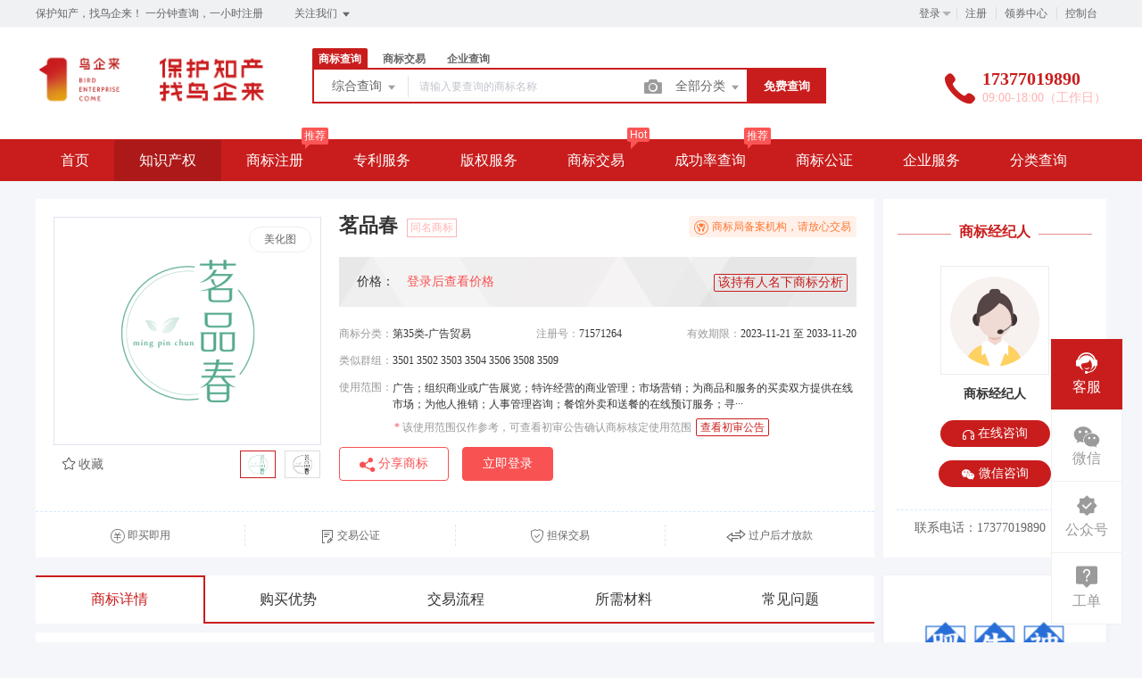

--- FILE ---
content_type: text/html; charset=UTF-8
request_url: https://www.nqlai.cn/trademark/jiaoyidetails/71571264.html
body_size: 69170
content:
<!DOCTYPE html>
<html lang="en">

<head>

    <title>茗品春[71571264] - 第35类 广告贸易 - 商标转让详情页 - 鸟企来知产</title>
<meta name="keywords" content="商标担保,商标交易,商标中介,鸟企来" />
<meta name="description" content="鸟企来知产专业商标注册与专业中介服务平台，为用户提供从免费的商标查询、商标注册到专业的商标驳回复审、商标转让、中介、商标续展、商标变更等系列商标专业服务项目。" />
<meta charset="UTF-8">
<meta http-equiv="X-UA-Compatible" content="IE=edge,chrome=1" />
<meta name="viewport" content="width=device-width, minimum-scale=0.1, maximum-scale=10">
<meta name="renderer" content="webkit|ie-comp|ie-stand">
    <link rel="shortcut icon" href="/upload/images/2021-09-10/drDBgwSQAQP9F38ub6uI78kshO3DizCt38WQVNDd.ico" />
<link rel="stylesheet" href="/statics/epower/fonts/1287857_website/iconfont.css">
<link rel="stylesheet" href="/statics/epower/libs/element-ui/theme/index.css">
<link rel="stylesheet" type ="text/css" href ="/statics/epower/css/common/public-atom-element-ui-self.css?r=200131" />
<script src="/statics/epower/js/b7af74b82900222bbfbdae0fd47e4bc7-components-loader-common-path-to-regexp.js?r=200131"></script>
<style>
    [v-cloak] {
        display: none;
    }
    body {
        min-width: 1200px;
    }
    @media  only screen and (max-width: 1400px) {
        .right-sidebar {
            margin: 0;
            right: 20px;
            bottom:20px;
            top: auto;
        }
    }
    </style>
<script type="text/javascript">
     var CURRENTVERSION = 'TM' 
    Vue.prototype.$ELEMENT = { size: 'medium', };
    var module = { exports: function() {  } }
    var $ePowerConfigs = {"basic":{"site_name":"\u9e1f\u4f01\u6765\u77e5\u4ea7","site_slogan":"\u4fdd\u62a4\u77e5\u4ea7\uff0c\u627e\u9e1f\u4f01\u6765\uff01 \u4e00\u5206\u949f\u67e5\u8be2\uff0c\u4e00\u5c0f\u65f6\u6ce8\u518c","icp_code":"\u6842ICP\u59072021006295\u53f7-3","police_code":"\u6842\u516c\u7f51\u5b89\u5907 45010802000372\u53f7","mobile_terminal_enable":true,"company_name":"\u5e7f\u897f\u9e1f\u4f01\u6765\u6570\u5b57\u79d1\u6280\u6709\u9650\u516c\u53f8","company_address":"\u5e7f\u897f\u5357\u5b81\u826f\u5e86\u533a\u4e94\u8c61\u603b\u90e8\u57fa\u5730\u9f99\u5149\u56fd\u96452\u53f7\u697c1432\u53f7","service_hotline0":"17377019890","service_hotline":"17377019890","service_time":"09:00-18:00\uff08\u5de5\u4f5c\u65e5\uff09","qq_type":"personal","personal_qq":"385879942","marketing_qq":"","qq_link":"","user_link":"","app_name":"\u5e7f\u897f\u9e1f\u4f01\u6765\u6570\u5b57\u79d1\u6280\u6709\u9650\u516c\u53f8","site_link":"https:\/\/www.nqlai.cn","mobile_cs_link":"","email":"serve@nqlai.com","copyright":"\u7248\u6743\u6240\u6709\uff0c\u5e76\u4fdd\u7559\u6240\u6709\u6743\u5229\u3002","footer_info":"\u9e1f\u4f01\u6765\u4e00\u7ad9\u5f0f\u4f01\u4e1a\u5c0f\u79d8","statistics_code":"<script>\nvar _hmt = _hmt || [];\n(function() {\n                                                                                                                                var hm = document.createElement(\"script\");\n                                                                                                                                hm.src = \"https:\/\/hm.baidu.com\/hm.js?4219add66a89fa4a7d796adf824d3155\";\n                                                                                                                                var s = document.getElementsByTagName(\"script\")[0]; \n                                                                                                                                s.parentNode.insertBefore(hm, s);\n})();\n<\/script>","ebl_id":101415,"ebl":"\/upload\/images\/2024-04-04\/wVwD0Uk2sffPVTjxR0QChrzwO9a8wbyNn0iqtToN.jpg","mp_name":"\u5546\u6807\u67e5\u8be2","mp_description":"10w\u4e07\u7528\u6237\u7684\u9009\u62e9\uff0c\u8d855000\u4e07\u7cbe\u51c6\u6570\u636e\u5b9e\u65f6\u66f4\u65b0","colored_theme_202410":true,"pc_logo":"\/upload\/images\/2021-10-21\/E6yKAJXNnn7ZNRelkVLuDXrcUQOPTVAMASvXdVI8.png","mobile_logo":"\/upload\/images\/2021-10-21\/pob4JFithNbxZcBkGLyYeC80s0eKlbKEOQsyTRQW.png","qr_code":"\/upload\/images\/2021-10-21\/oAKGPnbt9zcPl0k8nchXy5kn13yPHpMPaKihR6g4.jpg","favicon":"\/upload\/images\/2021-09-10\/drDBgwSQAQP9F38ub6uI78kshO3DizCt38WQVNDd.ico","qr_code_cs":"\/upload\/images\/2022-02-21\/zZIvhLcHf6ZasF1Kr5dRWklMRJXFAbZtiYsFWNJc.png"},"member":{"login_methods":["phone_number"],"sign_up_enable":true,"sign_up_sms_enable":true,"sign_up_detail_enable":false,"login_enable":true,"sms_login_enable":true,"wx_auto_login_enable":true,"wx_gzh_login_enable":true,"qq_login_enable":true,"work_order_enable":true},"finance":{"invoice_enable":true,"invoice_content_enable":false,"invoice_handling_fee_percent":"0","invoice_postage":"0","electronic_invoice_enable":true,"paper_invoice_enable":null,"withdraw_enable":true,"min_withdraw":"100","withdraw_unit":"1","withdraw_handling_fee_percent":"0","invoice_special_enable":true,"invoice_normal_enable":true},"top_up":{"top_up_min":"100","alipay_page_enable":true,"alipay_wap_enable":true,"wxpay_jsapi_enable":true,"wxpay_mweb_enable":true,"manual_pay_enable":true,"manual_pay_content":"<p style=\"text-align: left;\"><span style=\"color: #000000; font-size: 24px;\"><strong>&nbsp; &nbsp; \u65b9\u5f0f\u4e00\uff1a\u94f6\u884c\u8f6c\u8d26<\/strong><\/span><\/p>\n<p style=\"text-align: left;\">&nbsp;<\/p>\n<p style=\"text-align: left;\"><span style=\"font-size: 18px;\">&nbsp; &nbsp; &nbsp;\u8d26\u6237\u540d\uff1a\u5e7f\u897f\u9e1f\u4f01\u6765\u6570\u5b57\u79d1\u6280\u6709\u9650\u516c\u53f8<\/span><\/p>\n<p style=\"text-align: left;\"><span style=\"font-size: 18px;\">&nbsp; &nbsp; &nbsp;\u94f6\u884c\u8d26\u53f7\uff1a45106 0306 0130 0084 0309<\/span><\/p>\n<p style=\"text-align: left;\"><span style=\"font-size: 18px;\">&nbsp; &nbsp; &nbsp;\u5f00\u6237\u884c\u5730\u5740\uff1a\u4ea4\u901a\u94f6\u884c\u80a1\u4efd\u6709\u9650\u516c\u53f8\u5357\u5b81\u56ed\u6e56\u652f\u884c<\/span><\/p>\n<p style=\"text-align: left;\"><span style=\"font-size: 18px;\">&nbsp; &nbsp; &nbsp;\u5907\u6ce8\u4fe1\u606f\uff1a\u5177\u4f53\u4e1a\u52a1\u7684\u7b80\u8981\u8bf4\u660e<\/span><\/p>\n<p style=\"text-align: left;\">&nbsp;<\/p>\n<p style=\"text-align: left;\"><span style=\"color: #000000; font-size: 24px;\"><strong>&nbsp; &nbsp; \u65b9\u5f0f\u4e8c\uff1a\u5fae\u4fe1\u626b\u7801\u8f6c\u8d26<\/strong><\/span><\/p>\n<p style=\"text-align: left;\">&nbsp;<\/p>\n<p style=\"text-align: left;\">&nbsp; &nbsp; &nbsp;&nbsp;<img class=\"wscnph\" src=\"data:image\/png;base64,iVBORw0KGgoAAAANSUhEUgAAAMgAAAEQCAYAAAD1QjtoAAAAAXNSR0IArs4c6QAAIABJREFUeF7tnQd0VEUXx28KvffeO9KV3nsv0kWkSwdBsfOJBSwgICCK2ECKgCAgTSlKUYp0EJDee++EkOQ7vwmzvDx2s7shMRuY68mR3Z03b968+c\/td\/wKTaoQJobMDJgZcDoDfgYgZmWYGXA9AwYgZnWYGYhkBgxAzPIwM2AAYtaAmYGozYDhIFGbN3PVEzIDBiBPyIs2jxm1GTAAidq8mauekBkwAHlCXrR5zKjNgAFI1ObNXPWEzIAByBPyos1jRm0GDECiNm\/[base64]\/LTvF\/WbK8qYOL0UT1dETt44Jf9c\/Fc1SxIvsVTKXFYu3rksm85uc3lt3hS55F7YPTl2\/aSEhoWqdn7iJ6XSF5MEgQlk\/elNju+jNv2RX5UifnK5eveaapQzeTYpkCqv\/Hlqg9wMvqW+y5syl9y6d1tO3TjjtKO8KXPL7Xu35fTNs45xJgiIr8bv5+cva0\/97fGwua5q1gqq\/aoTayUo5K7ba9MkSi0p4yeXI9eOS0hYSIT28fzjSZakmdS4jl8\/Gek7dHujGGzgswBJlyiNLGsxW07cOC3N5r8ggf6BsvDZ6ZIuYRp5dkFHeb\/CG1I87VPy2pr3ZMmRFRGmqGLmMpIxSXr13VNpCkrbAs\/K5rPbZd7Bxeq7tInSSL8S3eTQ1aMyefcM9V1YWJisPLFWLt257ADCuBofSeXM5eTlVe\/IiuOr1fcBfgEyv+kUyZI0o5T\/sb7cCQl66PUAojdK95NcKXJ4\/OoA+rJjqxztAcS3dcbI7H2\/yOz9C6RpnnrSv2R3abe4p5y5dU6u370usxp+qwDcZmE3uWdbgIzhy5ojpGymUmr8q46vVX1XyVpexlX\/SM7fviitF3WTS7fDnxcKlfBNwBnp98FWVHtOS7lw+6LbZ+tetIP0LdFVfj6wSN5dNzxC+5zJs8ucxt\/LlaCrUv\/ntnI31D3g3N4wBhr4JEDYXTIkTiuLmv2oANJ6UVd5JkNJGV\/jEzly7Zj876+PpHymZ6RPia5y8uYZeWvNUAkODZZD147K9bs3ZELNT9VC8IZCwkKl\/eKesv3CLnVZxiQZZGHTaRLg7684BZwM8vPzk4qZy0qiwITy+\/E1EhIavjNy\/fBN4+TcrQuKy0xvMEFxLk9p+MZxMuk+WNkMPqs2VKpnraRADBj\/OPan1M5ZTX47+odUy1pR3vzzAxlZ9QNZeOg3eWftJ+ELPCzUsRNnS5ZZ5jeZosZy7PoJuX3vjmrj7+cvhdIUkAA\/fzl89ZgCmgbHO2uHq\/l9s\/RLwjuwUsLABNIgVy3V\/5LDKxzzodvcCL4hozZ\/6QBq\/ID48lPDbyVfqtzy3roRMnPfvAj95UqeXeY1nSJX7lyROnNaSZABiKdLReTjSv+TujlqSILA+GpnZ5e+ePuSZE2WWb2g0LAw8bv\/svVneu+1fJASQZ5OX1zSJkqtblgsbWF5oXBrJZb8eXKD4gTshgNL9ZQDV47It\/9MdQxsw5ktakeDOhZuI6+X7i9\/nfpbcqfIIWkSpnK0Y\/EAlLshwfAe9T07eMsFXdQCCwfIV1I0bWH5ZONYOXz1qGrTo1hHeTpDcflsy1ey++Je9V3jPHWlce66YgVI1yLPy8uleilgrj+9WV4q1V2WHV0lNbNXlhXH1kiN7JXll4O\/Sot8jeTSnStyOeiK6mvs1omqHdSzWCfpX\/JFJQ5xz\/i2BW9\/G8xpx1\/7yr4rB2Vt28VqA\/CGzt+6KHXmtHQs9Lo5qsuoqh8oEfGH3TMdANV9pkmYWjoXeU7u3LsjE7ZPVhwETqmB7M29Y7KtT3KQIeVelVrZq0jqRKkkJDRU7oUGS8L7L2z5sVVy8vppKZ6+iJRIV0TWntoo+y8fVHP00\/5f1I6LiFU83VPqO2TnMhlLqd0cWZgdFzEpdcKUaoFrGZ+2Cw8tVfoGu9+MBhOlYOp88s66j2Xzme2O+wf6B8ioKh9IusRppdNvfR2y+N2Quw5ZW3MQANLxt77yz\/k9aizDqwyR2jmqSa\/lr6rFr0BTvKNazBogOZJlldmNv5Pg0Hsy\/8ASlB7pWLit3Ay+KYnjJZZbwbckYWAiuXznsiSLn1RO3jijOExYmMgbf74vS4+ulGTxk8nPjSep79\/+60PZdm6n1M5RVfzE3+lauhNyR3498rvSycLCQqV6tkqKw1gpefxk8r9yg9RX76\/\/1MF5dBt0ktUn1ysuFs8\/UCbXG6\/eD+Mpmb6o2pQiI95F7TktlOjnS+STAGEBp0+cVpY8O1OuBF2R2\/eCJEfyrGreXl39rmw4s1k6P9VOOj\/1nFpYCw8vVfv4pduX1P9ffaav4gAQOz3\/wWngRpFRj+WvKI7RIGctGVHlXXXtwJWDpVb2qmphq\/[base64]\/0CJMA\/QO6F3lPyPzpCtZ+aqB09U5IMShGHS6DMI24tPLhMdl7Y7XLew2Xr5XI7JEim1vtCCqXJ71hgdXPWlDo5qinxhZ0csCSOl0gWHPxNLbp6uWrK2pMbpceKVx4CCCBCM4Boiw6AvsTCgtgM4EpWEStpvCQyrf4EtSnM2DvX0VYPHusexocLty9J64VdZfGzP8r8Q78qWR\/lnmtTJUzpGP+605ulUa46av6cEWINBgy9eGkzuuoHUjdnDbfrlPlvOr+DHL4WLkZmTJxBpjX4Ur0DCLFp2IbR0qlwG6XXDd0wUr0vo4O4nVrnDdhlsEBVRxEtM0D8\/f3Vbrvj\/C4pnbGk\/HlyvZy+eU4KpykgT6UpIJvOblcyPmLYRxvHKsBAiAQjqrwnlbOUlY1ntsq605uURcUVcY86P7eUYmmfUlYevZjYgQEIXKTP768rkynGAowIzy3uIYkDEylr04bTmx8CSNG0haT3itdk96VwfeO98q8r8eWVVe\/IxrNb1XdwQbjhAw4iMqBUL3mxaHulf5y4flKa5W0QYdjX7l6X3Rf3SblMz8i4bd\/IgJLdZcSmz5WS3zR3Pfmw0mBYp+J2jH\/v5UNKbAv0c85BsEjVn9smAgfBaoZoh5j576X9suH0pgjGdMQmxNZbwbel4bx2cvbWOTXGAaV6SveiLzjGC0C++2e6TKv\/paRIkFz+t\/YjmXtgsQFIFPEhqRKklCXPzlDiCMTCXXniL0kYkEBZpl5b\/Z4SsTqphYWI9bksUiJWmFLk2ZczJ80oQyu8pcQEiEWKIotuEk5+kjlJBsUJEB3YQdE\/Pto4RsngKJcp4ieTUhmKqwUGQOrlrCH3lMUqTHEulp8GIyLXmhPrnQLk47\/HKr0I6lm8ozyToYSM3jxBdt1X0pvkqStN8tRzAKRsxlLyVa2RSg9afWKdfLBhpDyTvvh94S589EevH1dchZ0acS1lgpTSdWl\/wcjAWLBC5UmZS8pkLKnGv\/ncTulTvIviVs4IC9TIzV8+5KtA1PykyhC5GnRVOv\/WX\/ZfOaQu1yZouMQ3O6fKqC1fOrrNliyLGv+Rq8ekWraKSnxCj2tXsIW8XWagXAq6Ii8s6a3Aa6xYUUAJL\/GLGp\/IjXu3pE6O6nLs2nFp+ksHeafsK9IyfxO1KBEFaKdFLD5j6ao6q4lyAv7YYKLwogANCxlQaesUQ0J+71uim5KLUfh\/3DtH9l85LAevHlFON\/SEAaV6qB2UBYZo8FLJ7rL38kE5eOWI1M9VU4lLCw4tlZD7HIvrp+yZpZ4YMWpmw6+VGOQpaQ5SIFUemVp\/ghoDBohPNo6TuU0mKzFME2bdBYd+kwXNpkn2ZFnk7M1z0mDecw4LENwPbtUyX2M1\/vgBCaRx7jqRDmXizikPOU15DkRUdArA0e\/3N9W4Pq36nuRLmVv5lnquGPSQ3oB4XD9nLXmjTH8lYr2z9mMF3LHVPlSgQS\/55p+pMrfJD8bM6+kCsbbTViaro\/CdcoMUQHgpiATskHiS8Y6fvH5KKXmD\/\/pQgWdirVGKk+C9rZylnEzeNUM6PtXW7VDY7X\/YM1O1e+2ZftLpqXCAXL97UybU+lRO3TwrH24YrTjMpaDL0nDucxHEEn0DFsPiZj8qTgb3Qw+BsOpkSJJeLUS4HaSfwyFi+flJmQwlZXjld2XPpX0KIPOb\/qDAefz6CamXs6YsOrxMJu74Qe3KbQo0k5l758l760dEeD4WtgZInpS5lXjJ5qINBrox5l82mpdX\/U9ZsuyEqDqm+ocCZ0PZThSQUNIkSqUA02fF63Liximn89qhUGt5o8xLDoDQCL2D9zBh+yRlRjYcxO2SdN3A7knXAOmJr+PkBuldorP0Lt5Fhqz9RObsX6g6UpYqCZPsybLKudvn5c3SA6RV\/ibKi2u16yNXY0FBN8HZp2njmW0OfcEKkKVHVymnZM9iHZVow26Os2zQ6iFOQyTQoX59dqagK+B11mEZWvHttnSgrD0dHubBM7B4rUo6fpblLWbLnkv7lfgyp9H3Mmv\/fPn79BYZXW2ouuf4bd8pPwhizv7Lh+SFX3ur+2lyBhBAhaXISv8r94o8m7ehS4CkTphKRSL0Lt5ZcUYI38Wg1e8q8FsVe2u\/zgBi\/d0o6Y8ADkyAOZJnkyn1vlB+CUJNNEAOXTki1+7eUIo8f8TxXLwfLgE7\/\/lAOFggxAwA8uKygcp8qwnH3CeV35FJu2Yo77czegCQwbLq5Dopn\/EZeaf8IMmQOJ1qfjnoqqw6\/pdsPbdT7e7Hrh+XG3dvKodh+0Kt5K0yA5TVa8DKtxzKrRUgm89tU+IfptMXCrdyCZA\/Tvwp+IU+3TRebt27I\/8r97KsO7VJGSGeSltAiXx5UuSUuQcWyZB1wx16hDOAbD+\/S\/lErFQhcxnl7dYchDFh\/Sub6WmpkqW80vtSJkgR\/sx3rkiiwESCVx1LHAaSlcf\/Uj4dHKRW7uQMIEgGiL7oHxhZeAdwUuNJ9xIsY6t\/JFWzllfhDjsv7JHnFneXd8u9qkQsHHKYCZ3RV9sny8R\/fnAJEPQK9AJEMxY6O+pnW7+KFCCIdIhKBD0i22PF4rtKWcoqq4y27WNMwJM9\/+ASmd5gotIN3vprqMw\/+Kujfw0Q\/C1wJOT4+AHxlD6F8w2TLqQ5yM17t5SVLEFAAmmz6EVlYn6uYAtlvauStYKsObFO3WN8jeGCxQzl\/9td01QfzgCCH8gebwVX4Bk0QAqlzi+T6o5z+C245ui1EzLv4CJlfcJk3qnwc1IrR1UHV0Z0o037Jb0cjlcHQO4r6YwJLv5b81mSIn4K8ff3U8+999IBabmwy0MGAi+XTIw190k\/SPtCLZWz7mbwbRXDg\/f8xSIvSPVsFWXUlgku\/RlYmaxRo92KtJca2SrJxxvHyo4Lu5Wi3TxvIzWZF+9cUqIX3zujrkXaS7O89ZX5Fi504PJh+fXICpl7cLHyP7CrVshcWoWyEGWbO2VO5cQ8c\/OcvFG6v2RIkk6eX9wzQjAjplPaztr3i3Qq3FaZfKEDVw\/L4L+GKfM1hAg3rMLbciXomty8d1PJ\/j\/fFyPxkYys8r6kTJhC+qx4TS7cuaQ4CI65D\/8e7YhYxlmIqXzM1onK648fBN0HsdJKKM2A4ut\/pijgo4TjeIRDEaay\/Nhq+evUhgjRuwAqe\/KsyjdEhG\/RNIVk16W98sKSXo7NC+6DGIvFcda++eqWXDe2+ofKlA7hNf9qx2TlaPRV8kmAhPu+8X5rF1v45KrdOpKIU\/sk269RTrn7pk6AZI+AtV7PzuqvHGt+kit5Njl87dh9M+\/Dr5L7wAngIugHXIuYSJyUK1KOzvtjCQ4Lt8x5SpimMXtbwzLgOog9mqIyX\/pawvzP3j4fwTvuamw8K2HrABejgjvCgBFwP+SF+beHwbu7\/r\/+3ScB8l9PgrmfmQFXM2AAYtaGmYFIZsAAxCwPMwMGIGYNmBmI2gw8dhwExZdwE2KZyMe+HXzboupHbZLMVU\/uDDw2AEmfOJ20zt9EpamSC44FivCTfy7sUTnrhKY7yx9\/cl+9eXJPZuCxAAj+BDzt2sttf3BMr9vP\/aOy6zDXekLEKL1X4XX56O8xEUI4rNeS\/Yetn5BzXVkFDkaK7Nc7psj14PCkIivhc8iVIrssPrxcfU3YfKfC7WT01gnKCWonqrs4z+IIb0nMmauCB4VS51MORXwNkRHhKvgz8FdYzc2lM5RUl+nQfN0Hpt0XCrWS6f\/OcXjPccBmTZpJ5cw\/ThTnAUIBg0+rvKuy8twRKbfdlw1Ujjc7EV6hY434DT8DUbTtl\/RWTkVNeJbxbwAInISvPdNXOvzaV4Xnp0qQQol2BDa+unqICoEhDuvUzQdleWiPz0BXMMEp+GbpgfLLoSVCKAhESAdBmIBjQbOpalw6Mln7O\/Rn\/t9kXnun3JGKLF2LPq9ixqx0+c7VhxyqODBfXfNuhHZ9ipM\/Eybjt3+nvid+ivx2xtO9WAf5duc05XshNwWHLByaKN3HieI0QNInSqvCynkxeIntCbU4y5IEJpag0CCVbkuxg7\/PbJUBK9+OsFOy6CbUHCEp72fh8YIR0fKmyC2Hrh2J4CBkl+\/8Wz\/VF2WHqmevJNP3zFF6D\/FLLB52072X9yvHIbFj763\/VC1w2sxu9J38sHuW6N3Z2WLi2q92\/qC82r80mapCMYhzIgaKKOGGKrQ9SBIExJPZjb+Xxgog4VVLrARARlX7QMWzaaIKy8BVg+Xk\/[base64]\/\/9WVUSYZHP3r\/QkVpKm3ARq58qXvd22YGqEgj3KpW+uEoR1rrBlD2zVfzYzAZfS4iESrNfXpBKmcupGCg7EZ1MEQoIgKxpvVCJXEqk8vOTLEkyycmbpxVH5DPlcyrNbKQAA+CshRnIXmyat76qI2YnxExCVqbXn6BitSrMaKBEP0B39uZ51bx3iS4K3l9s+17dn9+qZa0g\/tbqKH4itbJXUyIhsV\/oY++Wf1XaLekhV4MehN\/HVZDEWYAQ5bqq9S9KbGGxE4ZNlUG1cGxqLS+W8HSSpwDIH8f\/VPnlVmJht8rXRO2M7OC6lhVtWHjN8zWUFvfrXunrqL81rOJbqiIjyqlOweV3InXJaVl7eqMqe9q2QHMpl7GUJE+QXFou7OwxQB6IWMGq3OmSZjNU9iA5GXArqhPCQYJD78qwioMlc9LwYgkK5H4BEi8g3kO1phCzBq\/9ULoVeUGFujPWKrMaS8t8TVTGX9\/fX1e6k10HYQMYVvFtJWppgrOhrG85t1O+qPmJfLl9kjKWUILpcaA4CxAKuS1v+bPaZcdt\/Ubt7BSN+7Di20KOg51oUypDMQWQv05ukBeXv+z0\/VEuE0W0\/x9vqkXCjkzxB7IYqc7BTgp3IZycLDv+TV4JFQqtNYIBD1yN2lZ\/nPhLMiZOp4ITsYxRKbJAqnzK6mMnZPjN57arr5PFSyI\/N5ksHX7tc1\/Eiq90mFYLuyq9C0vbD\/XHS6O5zysOQuC6lZgHclPgmDvP744QzIjoh47B9xNqjZRqPzVVl5JPvubkevn2n2kPAQQOnS1pFpWBqIlnPnH9lJorQtnR71xFSMdFwMRZgCAH\/9FqrpDxRuGGFAmSqQIG5IyQc24nTJ1F0hZSACFlldB0ZwTgSKk9d+u8jNn6tapOWDBVXum14jVHrgMKPMXoEvgnUDWoev3+mrxcqqfkTZlT\/rmv6LIzw0FI1Jq65ydlyaIU0cRaIxVAWuRtrPQhXf6HscD5kOFR0CGuX9RsurK6wRmV4SBlblUGCT0IEYsEpMozG7tU0rsX76ASuRCfyCakuovVlEt+x4Km0xRAWORkWw6t8KZ0XtpfOhSittgDKxbVEknzZSy5UuaQ0zfOqGtIA6AIxdT6X8pnWyfKd\/+E56Q8DhRnARJenHm4svOjg5ChRu1YV8SOqAFCnrcuWu2sPYuGvHaK17E7Dlg5WBWMtpPWQdjh86fOo\/[base64]\/dBhhXr95Y\/S83ZLRTHwES7uPkMafDzcy45CADpfl+chIs8X7Clqk8MFwoHbUQOwndKCfcTVR8YoGg\/CLrYqKrvS7dlA2V45SHy+fZvFeeEa1bMXFq6LHtJXirZQ+lin2wc4zLzMy4hJ04DBOV7Qs2RahFTOC5y8lM7HLrIVzsjepZZeB9X\/p\/yTRy4ckiZMwlPQWQLV9AbSd0c1STQP57KkBu2YZS0yd9MFZMjscgqrlEuFIDlS5lLZu6drzL1XHGQ\/Knyqpx66+8o2wCEdF4sTB9sGOWo48s4V7ScI03mvyDvln9N5Y5nSJROFW5z5k3HD2IFiCtuaRWx4FLjqn2kKkfmSZFLhv09SpU3gtoUeFYlj4EesgnbLe4h1bNVlm5FnpeBq\/+nNhASxSish9KO8SSys1viAlDiNECYYBRdXki+VHkinW\/kZvLF310\/4qGQDmR55Ot\/Lx1QRwU4y+7DYkQuuKrGcXCJZEmSUaXdHrl+PELmHWIUVh4civhmwovNhRM7fsUsZdVRBiXSF1FnkeDd14T1h3x59JZk8ZIqixL6kh4POkihVPnl38sHVAV7DASU\/CRP3hmR6YcpmZRlV4SYhl6GJU7pNeKnfDRsPlTEJzTHev8UCVKo4xdO3TitnK6Y2bEAbjv\/j+MW6E7oMij7cZ3iPEB4AegKrzzdW1U\/tJ9rwe9X716X73ZOk8l7ZjqNd4rrL9GMP+Zm4LEACNPDzlc4TX61u2HpwT+CV3rXhX9V7StXu2zMTa3p+XGYgccGII\/DyzDP4HszYADie+\/EjMiHZsAAxIdehhmK782AAYjvvRMzIh+aAQMQH3oZZii+NwMGIL73TsyIfGgGDEB86GWYofjeDBiA+N47MSPyoRkwAPGhl2GG4nszYADie+\/EjMiHZsAAxIdehhmK782AAYjvvRMzIh+aAQMQH3oZZii+NwMGIL73TsyIfGgGDEB86GWYofjeDDwWACEXhHpQFFEzFPszQCYimZK+fv6gJzMV5wFCdcDXn+knDXLVVkXSDMX+DISFhaoTczm3nRTmuExxHiBvlRmgiqMZ8r0ZoFp9x9\/6xuk05zgNEMrYLG0xW1XSMOR7M0ChjE6\/[base64]\/9dDhw44Pi9RYsWkiZNGvU5JCREJk+eLIGBgfLCCy+osz+sdOjQIVm+fLkUKlRIKleuLFu3bpWNGzdK2bJlpXjx4rJ69Wr5999\/nd6bvugzYcKE6vebN2\/KtGnTJG3atNK8eXM5fvy4LFmyxOs5evbZZyVdunSRXmcA4vW0Rt8FngBk2bJlUqdOHa9vunbtWilfvrxH1y1YsECaNGkinTp1ku+\/\/97lNe3atZMff\/zR8TuLvESJEurznTt31IJNnDixnD59WgICHpzixO8\/\/fSTtG7dWnr27ClffvmlfPjhh\/L222\/LJ598Iq+99pq8+OKL8s0337gEyLlz51T\/0IkTJyR79uzq3lu2bFHgaNCggUfPam30999\/S+nSpQ1AvJ65\/+gCbwBSsGBBady4sduR\/fzzz3Lw4EHRAJk4caJcu3ZN+vXrJwkSPDg1l45OnTolU6dOlT179sikSZMcAGFn\/+OPP6RSpUpSoUIFtfOzEK8ht8o1AAAgAElEQVRfvy5BQUGOMQwYMEAyZcqkFvyNGzfk4sWLinOkTp1acZauXTmnPJzcAWTOnDmyYcMGmTdvnuzfvz\/Cc9InAEmePLmMGzdOgoOD5dKlS5I5c2ZhDBoghQsXloYNG7qdI+4FRzMAcTtVsdvAG4C0bds2wu7tbOR4fhGt4AgApFy5cpInTx45duyYXLhwQVKmjHhAz\/r16yNwGc1BRo4cKYMGDZL3339f\/ve\/\/ylwff7550qsgYtYKTQ0VLJly6bAwd+tW7ckY8aMSlzbvXu3Q9RyBxDdJyLT3LlznQIEEQvgIRbxTP7+\/qqdBkj79u1lypQH55m4miNAxDUGILG7\/t3ePSoAYVEDADuxsEqVKhUBIIhY48ePVxxk4MCB6pJhw4YJi1pzEDiHpmLFikmjRo0kXrx46o+dmj\/9GfAVKVLEI4CkSpVKevToIbly5ZJu3bo5OAhjrFevngLwypUrHSIWnAPOxe6+d+9edU3OnDnls88+U8CDg3gKEPp2pre1bNlSiWUGIG6Xpm80iApA2MnZ0e307bffSufOnR8CiLXd1atXlRx\/7969SCfg5ZdfFrgI3GPo0KEyduxYp\/ekE1ccRIMQpR\/lfvbs2UoHsZMrHWTVqlVKmUep37dvn1cAGTNmjBK97MRm0KFDBwMQ31j+7kfxXwBkyJAhcvnyZbVTI5IApPPnz8u77zo\/JZdRa4DArdjVq1atKnAXFPjNmzdLnz591MKFEOtYeOgnWLiwMNGO76EsWbJIs2bN1G9YyuwEl4OroPMgkmmCI6LfINYBbCsHiR8\/vlroiHZvvPHGQyKWAciDWX7sY7G0FUvrIN5wEFc6yOHDhyV37twuEawBYm+grVgsdLtlTVuxAEh0k1bStYh19+5ddYuSJUtGsGJpHcQAxADEIxFLA+TIkSPKX8DOC7GIf\/nllygDpHr16koRtxJ+EPQH\/m8lOM3gwYOVhQpRrWbNmtKlSxd1\/5kzZ8pzzz2n9B5MvHARdKVnnnnmobEtXbpUGQC4hxbfDEDcb0WGg9yfI2c6iAYIHMMbcsdBvOnLroO484MAAMBsJQCRPn16paxbyQDE\/Zt44gCC1xgrj53wASCzW828yPd\/\/fWX3L5928E58H5jJv3hhx8e8nYjOn366afKCZcvX76H7oEzkfsg96OLQIg\/OA+1R11fhBkWP4gGCDrEzp07lU4CV7E7CvHFEDWAHwelfNSoUVK0aFHFbXAMYpjACWmlZMmSKU+83czLvenDTk899ZTifMaK5R5YPtHCWyV9+vTpbsdtBwjKsg770FasrFmzKkcZ31t\/R7lmQboiFGZEorp16wq6kQYICxinnVbM6ZcFD5g0QPQY9P3sAKEvfgPA+EGsViwch2fPnnV40nVbfX8rQAC+OzIAcTdDPvK7NwBJkSKFstpERixC9A0sStpRSAjGmTNnVKwTogpmXg2Qf\/75Rzn+sFKh\/GuAYCHCUch3eOLhGLTjM\/2++eabandv1aqV2qkBCBykSpUqyleBWZfvrQABUK+88ooy9WI+tgMEqxrcA\/[base64]\/iHqIRljI4CeIaDkgdi\/Xrr796FGJin0PM2CYWy9uV9R+29wQgmDSJO\/KW2NGJrLUChFgmFhcLGFDgFSc0gxgtPN+ag9gBgqzPwmcx169fX3r16iXr1q1TSjO7OgBhl6dvQIiOQ2QuHATLGX2z48MN6IdxaA6SNGlSSZIkifL2oytpgPDMPDscj+egb6xvAAeg4MvRSjrxYXAVb4k5IkogMjLRvN7OajS29wQg+nZ4v1kIvFAWHSEg2h\/gbEiIOjgGrQBBTGMRIoahsGJOJdxDE4GL7OQoxIDhgw8+UA5G7scinTBhgrIwoawjRmkdAG4BQKwEh3r66acdXxHmQTyWJg0QHcbCs\/CMzqxY+hoAgpipAyYR8+BOmhgjYLfPDePnPlzHPZgbe7Sxq9dqABKNC97brrwBCLJ2x44d1QIePXq0WsDI6a6IhV+mTJmHRCzEKxYQiwUAad8I\/[base64]\/RFnwAEXYR7MH70H+tCd+VJZ0NB+ec+iJQEMnqaP2IAEkOL35NuPQEISjryu51INmLhYm3CZ6Adhbqd1awKF2ChscCQ3fGlIHrZCfB99913qj\/6tZMrMy\/9YeaF6B9xS4e7w8lq1KjxUF9YwgD666+\/rnQTV4Qug5IOCNE9CNvnHjly5IjAxbjeAOThWXxiHIUouiwKTYg7WJZYzOyKmEnxgeDfgKtoQlFmByY8BICwYHGkEYsFx2Ahwy24TueD0B\/9smvzh1iGsozeoJV0LEAQQEQE07km2gSrAYJDkWxBO+GLwOeBhYxUXXQLu7ORaxCHcFwCcAAC9wIgfKf9Lij9PA99En0MJ7KCDusZmwzmZbgHIS9Y7woUKPCQ89E+TsNBPNnqY6iNJxzEHqwY2VCsCVO6HdmF9sBEHayIjkKMlKuUW2\/C3RHjrISPwpowZR+3VtL19\/hbnAGJ33WoiSuAIGZFlpOOeAUQ7WT8IDG0sKOr2+gGCOMivN26uxOKjniC1UnngcAV4BbsoCwcuAcJS1i2rD4XvNLsxug+WK6cEaBEtIFzwKW0LoJfhHvA+QAi99y+fbviFHA1\/CnW\/Hd2eKxS+DYYL4uXPtnpEyVKpDgIuhaWMICCrgLnw9ysAQJI0Us0IUbmzZtX6R8GING1av\/DfmICIM6GDzDwTVy5csXp06FAw0XchZpENjVYshB\/8GlA9lATnTClgxXtfemiDdqKhVcerzn9IK5ZgxWJ50JM3LZtmzIla4AAaCx9mtgsED0NQP7DRR2dt\/IEIISDII6gBGOV0oSTjyQmiimgyBK5iyhFDBOOQCuxyxMujgkXsoe743BDKUfZZpfHh0G\/dqKAA3oQYelwBE0kRKEHICZxL\/QGxoBlyh7urgGya9cudS9NOtzdG4AAkrfeekuBBy6FwxLQ4JdB98Fng56DqAeXtBNGDmfGCms7o4NE54r3si9PAKK7JGLWWjABKxYKKfFNViuWDla0DgWxx1q0wVXClL1og\/1xdNEGkqWcBSvSHgVam2KdTYc93N3exhuAuCraYE+Y0mZeL1+Pam4AEpVZi6ZrPAEIuzo+EORtdmU4CoGHGiDs1piC4TB4ytlFCcRjoWlfBwsJj7guvEYYB+KHJooj4BfAEoWJlt+5Fj1g06ZNjnYaIDjiEH1wXgI8gIrOgWUNvwcmXPpAf0EcArQYC\/ChoFO0adNGcTRnxSfsAMFQAIcgohfdA3M2oS84Sfmevuzh7naAwEWsBfEon2S1CEb2Og1AommxR6UbTwDiKuVWA0Tfl4INKOSAiQWAgxALlSdk10HssVi6D3vZHxRqLSZ5qoO4G48dILSPrpRbfW\/[base64]\/TnyArH2UuPakehvtZV4Ti7FctwkKi8\/Vi4xhuAIPNbZXYWP3Wj7ETSEVyHXRZgkOzEzouZl0hegvbwWKMnaKJvuBTRvSQ0oeMsXLjwob75jrboGoR\/oNTTLyEj6Ej0i5kXAGgFWgMEnwu+FKxM7OhwDsyzBBuSt6IJf4w9XRYRi3HjD4HQsYhD0wDB6kaIDH4cZzFW+ICwavFsmIUZK\/FoxIG5S0IzOkgsAEPf0huAeDNMFo7WQVCOCcuw+kFQynXKLf3aPem69Kire1rL\/tgLx2k\/iL4WEQ0w2AmAYr6ODvK0eLUpHBcds\/0f9uEJQNix0R\/IfMOZxo6MuEXcEdYhPMva5GodOso6SUZWgKADYBLG2kV8kib78QeEkeONJyIYcYSaXCxy9AJk+cgAAmDwf2j9h0rvcB527u7duzvuiYKP7wKdh\/7QgeCIiGBUjXdG6CfMhV1E1ADBF4Sxwk5Y28gb0QDBKIGOYkJN\/sPFHpVbeQIQd1Ys7QdxdX8rQLzVQeyxWM4Kx2kOQlgIPhBqV2Fytpc3teeD6PFy9AGBhToWy5kOotvCndCh7FXq3RWv1jqIAUhUVmksXuMNQIiohYsgGmFatTsKseZYRRk8zMjyAIT8bXZxRC9MwDoUnt\/RUdA9aK8JzsFignvhpde1edlx8cuw0+ODQPeAEwAGwkGwhnEPdAJ0DfwzcDIWtQYI3MKaF4IXn9gs+sYaRYgJIiG5J9yfe2OtIh8F8FnHr8cLIHl2HKAUlbATz8fY+D86h6lqEouL3ptbewMQe7\/OPOm6ZI9dB3FVZlQff6D9IPoedh3EXrya\/vkjZAWnHXQvNERuh96heI8kCkgkgX7hB+jg3MTci6hFGL0rK5Y3sVj2uXAVi6XbWT3pjNuIWN6s0lhs6wlAsEbhPdeElYoXzk7ITstuyI5OMKDV640egbUH2R\/RBF2CAglWcgUQFrW1GiMAY5cm8A\/ugA8Ck2tw6D1Zc2aDLDn5u+y6vFeO3zgtYRImOZJmkcKpCkiDrDWkcoYyEuAXoJ4B7zf6BVxNEwYDvO1Y3vDes9NjDSMqF2sT8Wf4VhD37IXj4DhsCnaAUI6of\/\/+jntghMA3wqZCW8NBYnHRe3NrTwBi789evBr5HT2EhWI968N6nT0WS\/+G0xHF1s5B+N3qY9AiGfoCyj1i0b9XD8iwbeNk3fmNEl7H3TlVSl9aBpcYIPmS51IKPiKSs3TfyOYNk7GzwnGAzVk0L45K7RilX5yjcDFjxfJmdfpA26gAhGxBlGEOxuFwGXZyYqhYQNo\/QIFovchx0iHeODthCk84sVtwGGtVEuKdPv74Y8cMsXtjZcKPwi6+\/vwWGbD+HTkf5LocEaDRx3imTZBaPis7RMqnL63GCWfAj4FFTZ9PyO6OtUkTcVzWmlXoUTrXhEhidBU4GxsGY4LD6XB35kM7FemPZ4cTG4D4wKL3ZgieAISd3NmBN\/gQnJ3xgQgGR9AAwUGHYg1IdFosHAFTqe5bf8YiRUgIuy+54pr4jFONBXrg2mHpsGqAnA06r35O4B9fKmcsI3+cXishYeEnV6F\/1MhUSf4485cSw6AMCdPJtKrjJFey7OoeVGXRFRYJtccRiLNPkz4jUX\/Wofp8RgQEHJyOi3KviVgxq5kXzsMfz8UfACFfBIclli+SrZxVkre+Q+Mo9GZFR3NbTwCCo81e7ZxhsPvrotTWYaFnWIuhwXFYHIBDi0roLogneJcJXSeLEN8KuzYL1d43TkZiqDJnySw9174hK07\/6bjlm8X6Sed8rWXw5hEy6whHKoRJ21xN5f1Sr8p3+2bIxzvHO9rWyVxZxpf\/SE6eOKmsX0T84h0nVguLGJG5EOO0Pgfjx0qmC+jxmecCsEQJaMI7bj2fBJDDoeBOcCwNEKq20JZr3YXdGIBE86L3pjtPAKL9ICx6RCGcfc6AwUKz+wcYC+IMC4rFoMM\/MBkTToK5mLPCAYhOgUWXoR8d1kEflApC\/Nl0cYc8v6qPg1PwW+EU+WR6tS\/kbkiQtF7ZSwL8\/GVGtS8VF2m7srfsvfZAIee3H6t+IaXSFFW6iPUcQcRFdneekWdlEWvOyfgJbcHXwnPA+XguAKKtaNZ513OkMwrx2gMQrHPWzYZr3RWQMwDxZkVHc1tvAMLuSuVDakmhhNrp66+\/VrFRVmIhsfMiYiG3axGLKFky\/[base64]\/8BOs7oQEyaxDC+Ru6F2lm6y\/8CB9t0K6p2VK1XEqYQrORVEH6\/HU+En4Xuekw+3gKIwbrmYt+6OLV+NAZAOAIyAO6oQpNhKruRddx3rEtAk1ic7VHAN9eQMQfXs85tZF7Srl1tk56Sxy6\/EHmHmtuRj6Hs5OmAqVUKm+qJWcuHVacQSsVB3ztFQmXLXLiyjuwb9Cw0Idpt\/hO7+Qb\/Y9ONckX7JcsqTOVFVlBdHNHu6ux+CsaIO97I8GiLuMQlevzgAkBhZ1dHbpCUB4ieyC7Jw40wjZABSa4CYo17qyIhwA0YTAQsK\/rRwEhZTdmTARrF0UM0DssBPiDYGQOCPhRBAAqbm4jRy79aAgROKARJIsXrjzET\/Hd5VGKqR0WPWSHL5xXIHmevANuRkSfsIVlD95Lllc+wFAADzczE5UkCdchXMMGQehJ1iysN6hizA+DRCsUfg6KGqHWKU5CNyH8cN94DDMBRsEzk7MvgYg0bmaY6AvTwCib2tPmLIPR4tY1u+Ru60AsYoykT2ODjXB840pVolY\/n7S86\/XZbnFglUrU2Vpl7uZ6ipJvCTydJqi6t+bLuyQW\/duqX\/\/dGShLDnxh0MPqZO5inxZ4WNVhwsDgSekHYWuTrm196EBYi\/7Y\/wgnsy2D7XxBCAopCiTWJ04P5DQDEr+EGZhPasQLqMdhNZHJMQcRxl\/KLkECyLLO2uLMs+uzeLFJ6EBgp5DUYbPd38vo3d\/7egec+7rRcOzAwP8\/[base64]\/uKv4qygginyyOwaXwtqSJNlneXg9aPqe4CCeAYlDkgsi+pMluxJsqjxIzahg5A\/ApD1CVNwFjINdeE4jAkQpl8rQNw9uwaIs3bWsxkj68cAxN0sx+DvngCEAmuYXPUuiWJL2AdFz955552HRscOicxOQhDcB7s\/CVJasccRiHWLGCwsPgTuadK6C7oJO6wGCDsvpXMqVqooQ7d9JpMOPDgIR19bMEVemVcz3BPecFkHOXg9vOCClbrkaytvF+8nISGhChg48EiDRXdA\/KHona5qgq5BOD7puISSkLQFsUFYveqRvR7CU+C4JGYRUs\/zWQMliTiwhqQ468sAJAYB4K5rTwDiqg9XALGX\/fGkeLX9HnYdhDAT+qHv23JHOq4eIDsu74lwGSberIkzqu+O3zotwaHhVRw1lUhVWCZV+UySBiZRYCfWC4DYyXqADu0QwQAK2ZHuFrO9L0JxEKfs54PodkZJd7dCY\/l3bwCCvmGtYI7oBZcg1J3oWkgf0smOi6KKQ9AZQLCIATA4iT7Xg+vZZQk90QBhZ+czugCeaz5jBTt+45QM\/HuIbL20y6MZLJW6qIwt975kSpxBhbjAKfDd0C9h6IS8oBNhdcOqRklVUomJuSJmC07oCUBIsELHYj4Q0SgvxJ8W2dBjrI5FrIGE3URGhoN49IpjppE3AHFlxUL80ofdeHr8gX4anQ+iP7sqPaoTpvgdpblTp45y494tmbBnikw\/NE+uBIefRqWjd8P7C5NU8VPKc7mfld4FO0iiwPDaWGQTIibpog32lFs9Fu0H0cD3BCA6mhcHIcp7dJABSHTMYhT7eBSAsIBYrOzoFJVG\/MECpbP99JB0\/JWzIdrbwoH4098TKIn1TAOEMBA4mS7hAwc6e\/u88pbvvLRHzgVdVLdJnyCtFE1dUGpmriTpEqZR\/QEOxgK3IP3Xfi8ibMntwO9Bmq91bLQFSPhxhg8frqxxhMPYjQzEluHf0X3bn5kQFiKAvSEDEG9mK5rbPgpAIis9qs\/y0H4Qa3ag9RH0ATr6O1fHQNtTbhG7dA1enIo6SFIbEvTCpQ36A6KTHaj6AB1XheMQw9gErKStWBgXMAm7Ar+9Nq\/uQ0fzevMaDUC8ma1obusJQNixiURFr2BhYIlhl2Rxwzk0Yf4kRBxRREf7smBZ9CwsSnaycAEWDkNMrCRJYR3CUoaJFesVMVI61ARfBIosnAqvtSZd3Z3+4CZwGWKqEAP1EczoDXAE4qQwEcPdKA\/KmEmJpV\/6p5g1vg84ByIf3IWIAdrgBUcUw\/MP2QHCgTnoS5iBe\/To4RifBgjc1XrIJ74g4tTIf0ff8oQMQDyZpRhq4wlAXJX9sQ9Jh5pEdvyBKz+ILhyn+3QWi2W9n7PjD3AkYmXS+Rj2I9hQujHpujtAx\/5cKN52P4jmIPYDdPS1dk+6\/t6cchtDCzmmuvUGINj0sVghn1uz6OAA7JIsJKJ0sQBZzaE44dg5dTISOzUyPP4RPNE400i7pbDan3\/+qTgJu2tkYeBwEwCBoxLvOxwC7sX44BgoyXi\/AasmuAARAFim4IpEJ3Md48EaRzwV0QHOAELIPqZmYrBoD+eznjAFp7FGBjAXWKvQN6w6B8+Flx5dBUsez+6q4oseh+EgMbX6PejXG4C46k5bsazHHzyqDuJu6LqyorPjDwCIswN07MWr7VYsV\/f05Ag2d+PVv5vCcZ7OlI+08wQg7P5WjoGMTs4EnAOPOo40uAuxTHACsvSsSjmWKK2ToMeQOUif5I6gi1jD3bmecjv4DShQTR0r2iPfAzrASH8UU4BLwXHQCzCv8pmDOLFWwY3gLFzHwZw4BfHH4MeBi6DTcLgmnEGbeYklQ2cgBMVa\/A2AoOfQp47BQoxjsXNPOCOWMWtUAZzLWuaUqo1Y+QxAfGThezoMTwBi70uX\/bFbsXQ7FrKzk5v4nXRVRAsWb2Sihf0AHW3Fsh9\/QJ\/oNQDL6nDke08P8XRXetSqg+hn5H44+Oz5IPp3ux\/EXnrU1MXydIXGcjtPAEJSk\/U8Dcyq1KZCDrcuSkIqiFjFCYfcjcgFN+A73Y6gRX7Dw24FCLoD4RgAi37QF8ilwEpEHgWxXSjGcBWsZ5oADHpDVABCtDCli9BJyIJkwcMRyAPBE46lCa+7FSBwQp4ffQfzMHoI1jm4kjVzkPEzZpyScA\/Gh3VPm3mxkuHJR\/m3V6O3Lwmjg8QiSDwBiDWal90asLCja9JOMUI0MOmSUooCjDkVcLEYEMGsBEAI89bOOF04jgWky5c6mxZCNawHibKQEe3gSHYOgjEB\/we+DEr4aCsWYhd59e5isazRvIhY5KQgWrH4ASvPYLdi6efRc6JjsbRfRotY9naRLQEDkDgCEEQnxCuC+bD9a8KfwaIjrokFRKkbfCXsmMjscBp75Q4WMwuWBYa8rgHC9bq0jrNpwddiLf8Jd8HvQX\/2e\/A9v+NEZFFrgLD7o\/tQ5I5d3E46WJHx42hE4advwAgHIbaKxCnuSSkia2VFrkWcYrMAHBogWKv4DssbHIPqKaT8os+586wbgMQRgOA4QxnGaUj4uSaC+VgUFDZgIWEtsp4OBUisCUUsWE54ZYfXOemcysTi0kRIB39UErEWrdP3sE8ZC9metGRvg5LMwrQT\/aPYa8IoYDUPM176BmTkpCP2EeICAXCMDPhl6J\/UY4BASD8GBRR+RDD+zXeMH+87RgiAhpHBVDWJRQC4u7U3IhYLlsWiPdW6bxYLLx7LFlYtFpF1UWNF0odhoqQjt9NelRBdv14tMIClj4imX3wOAI+IX2R9TegNOPuspEsL4YOJjBD7yOyzE74Ua2Ahz2gt5gaXwOIFQDAwWHUGxC64ih4\/zw1YeT7mRc+VniP0EUREPUdkVpq6WO5WaSz+7glAiEmCK7gixCIWic5JJyydRaKJHRJQIB4BEGKjkMkRpVh81lAMFicOPqJ2sS6RuQjwNLETWxOsCC9hgeGcBCD06YqTICLihNQEQFnsGAWsVVr074hfLHCrH0Sn\/mqdAkBQfEGTHj\/zwbzoU3f1HGklnb7hrIzfVFaMRQC4u7UnALFH3Nr7xFNObrUGiD3UhOtZxMRGkVmIiIGfhF3Z3jciEFwCixb9snitSU1UH0EE0oSVCRmeftiVUZ6tpT\/tY7VG3+IoRARy9Xz4SnTKLf4SLWLhw9EiFve3ikiMj3gvjBiIofhG0D\/4N99Z\/[base64]\/7Mr6lNvIxo1PQ0fQ6vAU2uMopIKKPd+C3+gbjzfmZytA9H20iIURwBoxi5hoPd7AeuaItcyptmJ5AhA9HhRuZ8c\/25\/dACQmVnEM9ukJQAjQw9eA0w9TqSb0Cq18853mIJzkxI6sHWTOho84RPgKYSroGAQPWmvWooiz82rCl2LlXogxhI7ArTDDOiPGR\/SsJkQmzK6YZ\/HB8DuiHuH1WJM0YRgAHHaAIDoybkQzu2LNs6Az2QlrHX+auBadi7aIVzgSdaSwq9dsRKwYBIC7rj0BiD3cXfeJ+dJa9sce7k50LJVLnBEL0+pJd3bClPU6rFpWRdpZsKK7Z9W\/63B3VwlTup0VIDFR9sfT8RqAeDpTMdDOE4DAPVCWSSyy+j9If0Xs0sRuTsg38jYle\/g\/yi3ihz4dVp8bgtxv1S3QDfBcuyLAZy0YYQcI4o3VTEw\/OAIBN+Ej1sxAfBY4NjVAME1b\/R6AmvFogKBc8xkQo9dY62LhcKTMkZ3geMwbnNBqlkaht3IUT16pAYgnsxRDbTwByKPc2tPSo\/aEKXf3tAJERxG7C1a06zMaIPZ72XUQfudaQO1t6VF73ybl1t2b9bHfPQEIsr\/1oBlPH4FdOUOGDOr8c0yjhGpo2R0rEQGPLDrKjOIXwD9C4CF+F5yLFGxzRcRG4VNBX2B8WMC4F55+\/AqYW7WSju5BWAdiHeemo7jDDUmSIm4M\/QGQabIDhAgCOAXWMkzUGAbgTnBPnglfDhYsOBwck\/[base64]\/EAyxgAwRiAzoH+AKeiP+sxaBoggA6PPM5M\/BxY7\/[base64]\/20qMEJKJj6KINOqPQ\/ooxm3sSu8V1BiCPMUCwGJFdiCedSF3keEyx6CIoqogslNPR5A4geLU5rgAFmkILVoAQTs8CJ6oXMYpcD7iSJjzk6EEaIIwHwwPh8oBJA4RASWthCLgW0caMV4e58xxWz76+B5wRbzlWPIrDUVKVP8L4rWNB\/MQShrOS498iIwOQxxwg1sdDDAIgVkXb+rs7gNh1ECtAABt\/7grHYRQgzEUXjtP31wDx5AAdbcWyi284KOEidiuWPkBH3wvuAcDMATqxuPg9uXVUdBAWB3qAnTCHIs\/brVjPP\/+8w2NO7rcVIFyDPkFgI8UfNEDwj+BVx4eBfgLnwL+CFQo\/AnoMxdpINoJTcD0+C\/wm3IMdGrELs7Eme+lROBG6jib8JughkQGEe\/F8WLYQozRhtXrjjTeUBx+A6PHr34kYximqichowGwA4skqjcU23gKEogTuyJmZ166DaA5izwfRAOEe1t0ZMy5Awg9CiIrOB4lsLFYdhL6ssVh8JpjS2yPYdCyWLl6ty\/vADeAKGiB6\/PqeunCcfbwGIO5WUyz\/7g1AiH2yZuS5Gjq7JzK79qQT2UqIBosf\/[base64]\/BQmPHdlVxBKsWMVCaULThQpqI\/mWnZeeGG8FpsCixKwM+9BptciXei3sR76VzNxi\/vgcWKDiZnfQ97N+jK+i6WdpMzT34nhgtYrX0HCGCwX30+AGUu9Ki7l6hAYi7GYrB3z0BSAze3nTtwQwYgHgwSTHVxAAkpmY2+vo1AIm+ufS6JwMQr6fsP7\/AAOQ\/n\/IHNzQAicXJ9\/[base64]\/gZrxUWckfg+IKqpEApPxK4m\/Bc488iTJ28Dv4a1Phe5IEQE41PBL4JzknguHJWcBULIjC6RSv47MVXWKosAnlwQ63Fsj\/qqDEAedQYf4froBgjh5CxaFr+ui0vYN4sWEGjCsUZYOU47ij0T4sGZhoSEaCL0g3AVHHGEasCVKLMDJyHZiPMFyVTUZ34ATI5900USCAnB202YCmEiELFcBA0S\/Ig3nJB3Agm1M49IX\/om3ISweMJfAAihK8SCcRyD5nbEnJFLQgkiTYS8EHrCEW\/RRQYg0TWTUegnJgBCCAicBNGJxcUfi1EfkwxgCN4j8paEIhYlAYiAA484gEGkQUSDA3FEAZ5vMvNYkJzOxDFvLFo85nArKrXTJ+KUPpuEEBP6gQuQyUdeBnki1OHSXIaFDBfg\/[base64]\/azKN+IhSVxWCxxcD8A4A01UX5kBSFRnLhqui06AcPqTs0xDuATRt+zaOgvPChAtYtmLS2OdQv+Am2CJwoqEeIRoBNB0CD76CCKNPumWPG\/IbsXCMACnoj0cByK8HV1IGwfgFHAYOA7gwRIHQLCewWFQ\/HVYPf2hJ1kJzgUXtJ5t8qivyQDkUWfwEa6PToAwDHs4O\/oHiw5LEyIHpUNZ3BRCoCoimXnI823atHE8BboKeSSISugaKOBYh+AkJDyhVLMQOS4BPwt5HNwHEy4FILBAwR2wWKG4a\/[base64]\/0XUwMQM6dBTa2ssBPcIrMgB5lMl71GtjGiCPOj5zveEgsboGDEBidfo9urkRsTyapphpZAASM\/Manb0agETnbHrZlwGIlxMWC80NQGJh0vUtDUBicfI9vLUBiIcTFRPNDEBiYlajt08DkOidT696MwDxarpipbEBSKxMe\/hNDUBicfI9vLUBiIcTFRPNDEBiYlajt08DkOidT696SxSYUH5tPktxEkO+NwMhYSHy\/[base64]\/DjMXnZsAAxOdeiRmQL82AAYgvvQ0zFp+bAQMQn3slZkC+NAMGIL70NsxYfG4GDEB87pWYAfnSDBiA+NLbMGPxuRkwAPG5V2IG5EszYADiS2\/DjMXnZsAAxOdeiRmQL82AAYgvvQ0zFp+bAQMQn3slZkC+NAMGIL70NsxYfG4GDEB87pWYAfnSDBiA+NLbMGPxuRkwAPG5V2IG5EszYADiS2\/DjMXnZsAAxOdeiRmQL82AAYgvvQ0zFp+bAQMQn3slZkC+NAN+rRd2C\/ETP39fGpQZi5kBX5kBv3uhIaEi4ucrAzLjMDPgSzPgF2Y\/+9iXRmfGYmYglmfAACSWX4C5vW\/PgAGIb78fM7pYngEDkFh+Aeb2vj0DBiC+\/X7M6GJ5BgxAYvkFmNv79gwYgPj2+zGji+UZMACJ5Rdgbu\/bM2AA4tvvx4wulmfAACSWX4C5vW\/PwGMJkDv37si+iwdl\/6WDcur6ablx96YEhwZLknhJJHXiVJIjRTZ5Kl0hSZc4jfibMDTfXqGxPLrHBiChYaGy4+wuWbT\/N1l19C85f+uC8J0rShCYQEpkKCq1c1eXenlqSrIEyWL5VZjb++IMPBYA2X\/pkHy58WtZeewvCQn1\/sjhLMkyS6cS7eTZgo0knn88X3xPMTam0NBQdYQ2f4YenoE4DRA4xNx\/F8pn67+Qa3evP9L79RM\/qZS9nAyu\/JpkTJre67527dolx48dk7r16qnFFhISIj\/Pni0NGzeWxIkTR+hv+rRpki5dOqldp06k97lz5458\/+230qlLF0mUKFGEtidOnBD6eWXQIAkICPB6vPqCUSNHSvHixaVmrVpe9bFy5UoJ8PeXylWqRHodY8yePbtUqlzZq\/59pXGcBQjg+GLTN\/Lt1imRilLeTnTe1LlldJ2PJHuKrB5fChh69eghefLkkR69eilAECRdu2ZNmT1njqRKnVpu3LghqVKlUsBp2by59OrdW+rUrRvpPf5cs0beeuMN+W3ZMklkA9n58+fl2SZN5P2hQ6VGzZoej9Xe8KV+\/aRSpUrSqk0bj\/vg2Qb07y+5cuWSAS+\/HOl1\/fr0kZIlS0qXbt087t+XGsZJgIRJmEzZMVNGrx8freDgxaCL9Hy6s7Qv6vmCmTd3rowZPVpmzp4tb7\/5pnTo2FHKlC3rAMjp06dl+Mcfyw\/TpsnJkyelTcuWsnDJEkmTJk2ka+G9IUMkNCxM2rdvL2fOnHmoLbtz0qRJpUnTphF+g4PBFZIlTy7\/7Nwply9fdnmfL7\/4QooUKRIpJ8ieI4fkyJHD0QfgbNSggXz3\/ffyVJEiBiC+hGjGsvXMDumxaIAE3QuKtqFlTpZRmhZoKM3yN5QMSdPL6Rtnlajlzsq1f\/9+6dKxo7z+5pvSqHFj6dyhgxKJypUv7wAIoPho2DD5cdYs+XH6dJk\/d668OXiwI0stcZIkkj9\/\/gh6wNWrV6VR\/foyaswY2bxpk6xYvtzjZ\/[base64]\/fqyZfPmSPv\/Yvx4JXpq3Uxztkd+ef9RB3FOxNpwcrP0XDTgkUSrQP9AqZStvLQo1FgqZCsrfIYbzd+7SL7ZNkXO3jinpr9Gzqoyqs4wlxaeDevXyw+TJ8unI0fKurVr5dbt2zLnp58k6O5dSZM6taxctUoqVKggt2\/flls3byoQde\/WTX5dtkxSpkwpS3\/7TebPmyfjv\/wyAjjuBgVJq5YtpWy5cvLW22+rsZw8cULOnQsfV2QEKAoWKiQJEyZ011T97q0O8vuKFdK3Tx\/5ZeFCSZQwobzy8stKr3JFcKgkSZJIuvTp1TN+MGyY4pZxheIcQEasHSNTd856aH6fzlRCEgYmlLXHNwg6ijNCv6iXp4biGAXS5FPiE8r++hMbZfymb2TXuT0Rrk0cL5EsaDtT0iZ2riuwM9+9e1eJGe3btVNKd9GiRQUZ3U4pUqSQOXPmyO\/Ll8uatWslWbJkMm3qVNmze7cSh6wE53ht0CAlqmmATJo0SRYtXOh2XQUGBCjAZsn6sJGB3d\/OTV4ZOFAqwEFatnT0DcgCAwMfuldwcLB0euEF2bxliyxcvFhxBjhUZDSgXz8pUbKkehbIyo3cPowPNIhTAGExd\/2lr2w5s\/2hqSuftYyMqfuJ\/LjrJ5m4eZLcDL7laOPQLwqgX2RwyP6HLh+RiVu+l6UH\/xBEN2c0rt4IqZKjQqSv6rdff1U6xtz58yVFypROF82+vXul+4svSrzAQPnqm2\/ULvrpiBGSIEEC6de\/v6P\/a1evStvWrdXnSlWqOADCwna3GLmGxY3oKDa\/BkDu2L69XLt+PQJHhCthQgawmljEjMluhv5l\/nwZ+9lncvXaNflx5kzJmzev2yVsdBC3UxR9De6GBEvjGW3kzI2zD3Ua4Bcg3zb5XEpmLCbbz\/4jn2+cKPdC7kmj\/PUc+oW+6Mqdq8oKNnPXHLl+90akAxxceZC0KvysyzaYb1nQlStXVoo6u\/83Eyc+1L5z164SL148JVahzCO\/98XUW6eONGnWTLUHBKNHjlSWp6LFisntO3ccADl06JCcOnnS7WQCkJKlSj3kewFcvXv2VOJXu3btXPbDPdGT3hkyRKpUrepoh970XJs20qdfPxn56afy\/eTJDoAwbkTMTJkySa7cuSP0bQDi9pVFX4O7IXel\/rSWcuH2RaedNsxXR4ZVfydcOb0fZmK1QgWHBMuSA8tk4pZJcvya+8XGTV6vOFDaFXkgflhvzMIYOWKETPzqK+nTt6+8NHCgYH1C8bZT+vTp1S49cvhw8Q8MlL79+kmDunXl8y+\/lAIFCjgAMvitt+T59u2V1er6jRsPRKzvv5eFCxa4ncyAwEAZNWqUUxFr29atMujll2XK9OlqMTujyZMmyepVq2TiN99EsFBhrfv6q6\/k3fffl7q1az8EEJR9ONGwjz6KwKEMQNy+suhrcC\/0nrSd00UFITojdJAfm38ruVPljPAzCxmxbPzGb2TL6W0udRRnfX5YY4gAPGe0bOlSGfK\/\/6ndvnDhwgogiDJXrlyJ0ByFGVMq9OuSJYKFCgcbesaixYslMN6D8JagoCAldo0bMyYCQLwSsSzWMDugPx0+XI4cOSKfjR2rOJqVdu\/eLX169ZLPx49\/yL+h9S3a16pRIwJA+G7rli3SrUsX+WnOHMmdJ4+jWwOQ6Fv\/HvX0xoohsuSAa59A+6Kt5dUKLzn6OnHtpHy9ZbIs2r9URfR6Q3CfGc2\/kwJp8zm9bOLEiZIxQwY5fPgw8pECyF9\/\/qlEmdSpU6trWPDlK1SQkaNHq89wl2aNGyvxJX78+GpHdkZ2gAA6LELuCJ9Kvnz5XFrebt68KT26dVNi2MBXXnFYz06fOqV0pLZt28rzL7zg8jY8jzOAIML16t5dMmbOLO++957j\/gYg7t5YNP\/+0+75MnTNcJe9pkyYQma1nKRC22f8M0em7JghV4KuRmkUcKJZLSdLPP+HLTp0iHkThXbsmDEOgKxZvVo+eP99mffLL8oShAK\/fNkyGTNunBoDOzGLBhFq6vTp8vQzz3gEEDgP4pd1d7ZfeP36dSXGzZg1K4LZ2N6OOK4eL74odevWVTrFsaNHRflDKleWly2gcTYwVwCh7apVq1Q\/8xcskKz3rWgGIFFaelG\/6NLty9Jqdkfl0HNFeVLlEsSxo1ePR\/1G+AjK9JQuJV3vprrzMZ995gAIi2TEJ584ALJk8WIlVj3Xrp2yQmFSHTF8uCyYP1+WLF2qfASecBD6+WnmTPn6u+9cPhPcC84z46ef3Hq49+\/bJwNfekmyZc8ue\/fulWeffVZ69+3r9rrIAIIZmfgxAhO1mdgA5JGWYNQunrRtmoze8EXULvbwKoIVpzSbKHAkd2QFCKEkf6xYoUy5GAvm\/vyzitOCc7zz7rtK9MJ6lTJVKmnYqJH07t37IZMs97OLWAogs2bJd5MmuRwOi5N7eQKQy5cuyciRI5VjE5\/J6DFjVEyWu7D3yADibGAGIO5WTwz8TsZg\/[base64]\/3X817Fjx+T7775TOlOJEiWkfoMGUqVKFUmeIkWEefAEIOSx\/Ltnj+zbt09FMX86apRUq149Wt\/Tf9VZnAUIE0S++du\/vy9bzuyIlvlKFC+RvFKuj7Qo1CzcG+0hKSVdRCpWqiTJkyVTUbR2wkFIHBNWKx0nhU4yftw4FRjT\/6UHljfFecaOVWbeN996S3WF85AoWneETtGzVy\/HomaRtn\/uOcmWLZvibCjmeSLhEGfPnlUgQUw8euyYfDFhghQsWNBxWwBSt1Yt+fb771U\/zujo0aMqJAX9qn7Dhmo8j5LU5e6ZY\/L3OA0QJoaCDN0XviS7zu+J8jyRTUhU76sV+kvJTMW9PixF52pkzJjR5RgAA3\/2GCe+C757VxLYggvPnjkjIaGhkjlz5ig\/FxciVl28eFEla3mzSBnX1StXVOiMNcqY7\/\/991\/JnTu3y4BIa4yas5iuR3qg\/\/jiOA8QPOad5\/eWbWd3ej11+Dnyp8krrQo3lUb56qlgR0NmBqwzEOcBcvbmeWkyo43cuRckieMlluYFG0uOlNlk9\/l\/Zf\/Fg3Ly+mm5FXxbec8D\/QMkTaLUkiNldimctoCUy1paimcoosLdDZkZcDYDcR4gxFa99fv7UiNnFenxdBfJn+ZBmAPchSont+\/dEQIdk8VPIgH+AeoPscqQmQF3MxDnAYIz8MS1U1I+a2m36bHuJsP8bmbAPgNxHiDmlZoZiMkZMACJydk1fcf5GTAAifOv0DxATM6AAUhMzq7pO87PgAFInH+F5gFicgYMQGJydk3fcX4GDEDi\/Cs0DxCTM2AAEpOza\/qO8zNgABLnX6F5gJicAQOQmJxd03ecnwG\/kNCQEH8\/F3Vi4vzjmQcwM\/BoM\/B\/Rmjz3i3rxiIAAAAASUVORK5CYII=\" width=\"200\" height=\"272\" \/><\/p>\n<p style=\"text-align: left;\">&nbsp;<\/p>\n<p style=\"text-align: left;\"><span style=\"color: #000000; font-size: 24px;\"><strong>\u65b9\u5f0f\u4e09\uff1a\u652f\u4ed8\u5b9d\u626b\u7801\u8f6c\u8d26<\/strong><\/span><\/p>\n<p style=\"text-align: left;\"><span style=\"color: #000000; font-size: 24px;\"><strong>&nbsp; &nbsp; <img class=\"wscnph\" src=\"data:image\/jpeg;base64,\/9j\/4AAQSkZJRgABAQAAAQABAAD\/[base64]\/2wBDAAMCAgICAgMCAgIDAwMDBAYEBAQEBAgGBgUGCQgKCgkICQkKDA8MCgsOCwkJDRENDg8QEBEQCgwSExIQEw8QEBD\/2wBDAQMDAwQDBAgEBAgQCwkLEBAQEBAQEBAQEBAQEBAQEBAQEBAQEBAQEBAQEBAQEBAQEBAQEBAQEBAQEBAQEBAQEBD\/wAARCAEsAMgDASIAAhEBAxEB\/8QAHQABAQEAAwEBAQEAAAAAAAAAAAgHBQYJBAMBAv\/EAEsQAAEDAwMCAgUICAMGAwkAAAECAwQABQYHERIIIRMxFCJBUVcJFRk3dZaz5BYXIzJCYZXSJDNxGCU5gZS1VtHTNENSU1lykZLj\/8QAHAEBAAIDAQEBAAAAAAAAAAAAAAYHAwQFCAEC\/8QAQBEAAQIEAwIJCwMEAQUAAAAAAQACAwQRIQUGEjGiFhciQVNUYXHSBxMUNTZRcoGRssFCobEyUtHw4RUjQ2LC\/9oADAMBAAIRAxEAPwD1TpSlESlKURKUpREpSlESlKURKUpREpSlESlKURKUpREpSlESlKURKUpREpSlESlKURKUpREpSlESsA6uNc8q0cs1hh4eiO3cL85JPpTzQcDLbIb34pPYqJdT3II2B7Vv9SJ162a6ZBddN7LZYTkubMXdG2WWx6y1f4T\/AJAe0k9gASaleSJSVncegQZ1odD5RIOzksc6\/YCK3t71wM0TEeWwmLEliQ\/kgEbbuAt23WZYZ1NdS2d5TbcRsuYwEzro8GGFP26OlsK2J9Yhs7Dt7q\/DJ+qbqQxPIrljN0zCEqXapTkR8tW2MpBWhRB4ktjcbj3V3fTqPqnjqrS\/[base64]\/NNP4vmjDzaVtuTIqFpUNwpJbWCCKz\/[base64]\/0x2nCtLc8YskdDuSX5eMkPxGkqKnEuuF1QU7sUpB2\/eWkEdjtzKcezuN8ozHi6juQH42Z2q4txmIrqllm0iK+hpsL2Sppf7AFRQQd1K7+saiy71FaepWoeO6U4RdNQMsXITabQhC5JjteI4AtxLY2TuN\/[base64]\/[base64]\/I12lPWtltzvE1vMcNsV9xmY9yTaJDI3jtjsEpcIPI+0lST3322HYVJ\/sn9Pvw6jf9ZJ\/9Sn+yf0+\/DqN\/1kn\/ANSrMj52yzPPMTEIUaM6lAXaAWjbydBaGntA1dqhMLLGNyrdEnEhwm1qQ3Vf4tQdUdht2L4OnTJtIb7jd\/ybSfDplmSXUquUENEcnktkpDY5FBOx22Tt5jcDtWaas6caudWrtnYe01h6a2e0ykSomQXp\/wAS\/t7EE+jssK2Z32G6XF+YB7ECqcxLDMWwS0IsOI2SNa4CFFYZYTsCo+alE91HsO5JNc1VVYvMwp2diR4GrQTbWdTqAUFTz\/gWqVPcOgRJWWZCi6dQF9Io2vYFJGkWner\/[base64]\/dP8t9dpRKqMmsX1tb6upnUB+obJU2SRYxa0xk3G1+lJd8JKOWxk8Nt0k+f\/ACrY+mK59RM2zX+J1EWNUSdHnpVaZSvQ0mRFUk+qURVKSlSSnc7\/APzBsTtW1UolUpSlF8SlKURKUpREpSlESlRv9IcfhAPvB+Wp9IcfhAPvB+Wqb8XGZurb8PxqL8M8E6fdf4VZFKjf6Q4\/CAfeD8tT6Q4\/CAfeD8tTi4zN1bfh+NOGeCdPuv8ACrIpUb\/SHH4QD7wflqfSHH4QD7wflqcXGZurb8PxpwzwTp91\/hVkUqN\/pDj8IB94Py1PpDj8IB94Py1OLjM3Vt+H404Z4J0+6\/wqyKVG\/wBIcfhAPvB+Wp9IcfhAPvB+WpxcZm6tvw\/GnDPBOn3X+FWRSo3+kOPwgH3g\/LU+kOPwgH3g\/LU4uMzdW34fjThngnT7r\/CrIpUb\/SHH4QD7wflqfSHH4QD7wflqcXGZurb8PxpwzwTp91\/hVkUqN\/pDj8IB94Py1PpDj8IB94Py1OLjM3Vt+H404Z4J0+6\/wqyKVG\/0hx+EA+8H5an0hx+EA+8H5anFxmbq2\/D8acM8E6fdf4VZFKjf6Q4\/CAfeD8tT6Q4\/CAfeD8tTi4zN1bfh+NOGeCdPuv8ACrIpUb\/SHH4QD7wflqfSHH4QD7wflqcXGZurb8PxpwzwTp91\/hVkUqN\/pDj8IB94Py1PpDj8IB94Py1OLjM3Vt+H404Z4J0+6\/wqyKVG\/wBIcfhAPvB+WpTi4zN1bfh+NOGeCdPuv8KjmlKV6pVDpSlKIv8AbTTr7qWWGluOLISlCEkqUfcAPOv2TbbkoyAm3ySYv+fsyr9l\/wDd29XyPn7q0npnnWGDrRjXz7ZF3L0iayxD4yFNejSS4ng8dv3wnY+qex3qx4sfF7xZtVk4fp0xOub1\/NvvEKddCwzcnEqRusvH\/LTwcUrh5b7j21CMx5wfgE2Jb0cuBDTq1NA5Tw29TYD3mgrtoLqTYPl5uLQDG86GmpFKEmza8wv3Dm95svOyXCmQHfAnRHo7mwVwdbKFbe\/Y0MOWIommK8IxVwD3A8Cr3cvLf+VXD1UWcc7LkknAMd8YrtbLl+nXHkYa\/SQSypj\/AN6ztuFK\/wDhUqu\/S7JNt+m7GPXv9Wka5vyVTYDHzQtduebAG6vA7KSoBfdY38x76458o7RKS8z5gViEgjWDSlKkaQ7ZXnoRtpS66IyaTMRYHnbMANdO2uwXI93NUdtV5wKhTERUTVxHkx3CUoeLZCFEewK8iex\/\/FGYUyQy7IjxH3WmBu6tDZUlse9RHYeR869AL1JugwGNYpB0maTbVuyHVPwXzBSk8zu3HLYDSvW7q5nf1j7e3Q+nSyPR9AYqsYulr9OyHK40e6mTF9IQ014iUJZW3uAs7cV7b7bLIrYZn8uk3zToABD2sA1GhDibk6bWbXYbkCywuyoBMtgNi1q0uNhWopYDVe59\/ao69Flej+mejO+By4eLwPDl7uXlv\/Kv7FhTJ7vgQYj0hzbfg02Vq29+wr0fXecTjYXJtTt6sQDWTpsa1jEx6MJxISG\/RuexO5H7Xfas5wC2Tsf181khRrrarfOh44x4M9qGmJFjLMdpSXPDBUEJSdirz32J9u1YJfyiOjwo7zLaTDFRVzrjUxvOwf3gnaey6yxsniFEhNEaoeaGgFrOP9x\/t7u1Rl+jOSf+Hrn\/ANI5\/wCVfNMtlyt3D5wt0qL4m\/DxmVI5bee247+Yq94F51JOh9ymu9QOKPXpN3QhrI0vNeiMtbI3YUfC48z3\/h39Yd6zzqZkXF6y6JSL1OtWWTXFvl9\/[base64]\/jInORRIlOtrDLJdQCUpacDJV7y3\/Ou0aJJ0yxrWnIMEs2kL+NX+1Wx8SpJvr0xtxr9krikLAGygpBCvPb\/AFrJNZ68zCmHw5ZzjDL6XaBRjg0lwJDhf3NdYt5yQPxAyt518Fr4wbr01sTdwqAKAtNve4XB+cMV+zkKYzHblPRHm2Ht\/DcU2Qhf+hPY\/wDKqX0Oy3FpFhzK34lj2C2KYu6ty7e7lsxDiGYrm4DCeaCt3iG1bnkNitJ2rT7rJ1mjWO2OXvIdC27O+FKtpktkR1D+Is8hx9o34++ss9nGLJzRl3QA2hpy30Jq0OsGtcOf38xWOVy4yZgCMIpNR+ltQL0uS5p\/bnChOlaz1LZTZsl1CQzZrRZoQtUFmG+5aHUORJTvdanW1ISkbevt3G447b1k1S7DZt89KQ5mIzQXCumtaV7VH5yA2VmHwWO1BppWlK\/JKUpW6tZKUpREpSlESlKURa\/0ou3xGtdkRYrNDuKnVBMoSW0r9HjBaS48jkRstIHYjc9zsDVZMTp2oVh1YtFxxK3ZOiFk4tzFrclCA3IaaUypPN4eSkndW57kpA9teecaXKhOh+HJdYcA2C2llKtv9RX+\/T5\/gOxvTZHgvq5ut+Iri4rz3UN9iew7n3VB8wZPONzvpjYgYQGAckkgtfqrUOab7BpLSPepPhGYhhkt6MWFwJcTcUu3TShaR23qOxWt1Vw12e2WbPbbp3aXXscRbXBd1XfkuKW3xtF9HB\/aI3IBX57E+6ubybL3Mgn6Z3aYvLEZJkuNvOxm8XWw0pZIaefSrxzsEgJBA3\/hNQNX1pu11SthxNzlhcZJQwoPK3aSRsQk7+qNvdXPZ5P9MtBgOjBzoWujtLrhzaAUL3WDrkAgEWoDdbbs2ao8SK2HQP01FRtaa1s0XpYVqQeciyvjWLU7FNM8Bt+DZvcM6U7lMJ1x18Ox3JyGzsFtOKPqJ7K4+oPIHY7966B0xNzXdCQi3PrZf\/TqEUuI4ckgLjlRHMFP7oPmKkKXOmz3A9PmPyVgcQp5wrIHu3Jo3PnNRlQ2pr6GFK5KaS4oIJ95TvtvX7hZAZAwwyTIvLc9r3OLatJaTsbW1jTbzL8xM2OizomXQ+S1pa0VuAQNppe4rs516K55kGcXyzpx3QjU3G7tkUGc65cTMeiKkFHmltDaW\/D3G+xUQD6o77k1j2jy8ytWomskjV+G3cr6xjBfusbxUJRIT4SVJb5M+qkFrgPV8v8AUVIyHFtLDja1IUk7hSTsQf8AWvo+dLn4rz3zlK8SQng8vxlcnE7bbKO\/cbew1+ZXIAk5SLJw4rS14HK83SJXW1x5TXDk2sKClr2v+o+bDMzDJl7HAtP9OurP6SP6SNt9tTW9rqw8ay\/Ar1033CbatEoRt7+TR4CcfTeHuEiSstBDnjH1kndSRt5dq4Xqrxy5XDF9HMPtmKIstykNyojFkTLDvozivRkpZ8VR2UAe3Inb+dSo3PnssejMzZDbPMOeGl1QTzHkrYHbfsO9f1+5XGU8iTJuEl15v9xxx1SlJ\/0JO4rclcmOksQbOwI1mve8B2t39TNABq+lq1JpqOyoC14+ZBMyhlosO5a1tRpH9LtRNm1vsArQbaKwzpThEjTm2451IXHGMSvlnWhqFOtk5hM19g7AokISkhR7AcvW9\/bvvwnUHg+VXDAots0oj2F7S\/FmDMUq23Rp111YT6774OxUobq7J5HuT7QBJ6lKWorWoqUo7kk7k1\/pt95kKDLy0BaSlXFRHIHzB94r9S+UpqXmGTXpWotcXBhYfNgu2ljddWnbQlzgKmgX5jZggRoLoHmKVaG6g7lkDZqOmhGythWlyqCmypELo0xyZFdU0\/HzFx1tafNKkpcII\/[base64]\/ANW5\/[base64]\/tEo48fERt+9vvufLyrdvo8T8Xx93\/zNda6AfrKyH7DP47VXbVEZ8zljeDY0+UkY+mGA0gaWHaKm5aT+6tXKmW8MxLDGzE1C1PJN6uGw9hAUb\/R4n4vj7v8A5mn0eJ+L4+7\/AOZqyKVDeMfM3WdyH4FI+BmCdBvP8Sjf6PE\/F8fd\/wDM0+jxPxfH3f8AzNWRSnGPmbrO5D8CcDME6Def4lG\/0eJ+L4+7\/wCZp9Hifi+Pu\/8AmasilOMfM3WdyH4E4GYJ0G8\/xKN\/o8T8Xx93\/wAzT6PE\/F8fd\/8AM1ZFKcY+Zus7kPwJwMwToN5\/iUb\/AEeJ+L4+7\/5mn0eJ+L4+7\/5mrIpTjHzN1nch+BOBmCdBvP8AEo3+jxPxfH3f\/M0+jxPxfH3f\/M1ZFKcY+Zus7kPwJwMwToN5\/iUb\/R4n4vj7v\/mafR4n4vj7v\/masilOMfM3WdyH4E4GYJ0G8\/xLzB1\/0SOhmS27HTk3z36fBE3xvQvRuH7RSOPHxF7\/ALu++48\/Ksvqoev76yse+wx+O7UvV6GylPzGJ4LLzc07VEcKk0Arc8wAH7Kn8wSsGRxONLwBRjTYXPMPfdKUpUjXHSlKURKUpREpSlEVQ9AP1lZD9hn8dqrtqEugH6ysh+wz+O1V215h8p\/tHE+Fn2hXjkb1Mzvd\/KlHqo6geoLB9eNMdCdALPhky7agQLpKDmSB8NIVEbLxHNpQKQW0L\/hO528q6iNTPlG1PiKmf0xl4r8MNi+S+RVvtx233337bVyOvf8AxKul\/wCx8r\/7bIrzEsnSr1Ks9QkC+u6E5wi3IzJqWqUbI+GgwJwUXCrjtx499\/dVeqXr0WxTq\/6oYMDqLx3UjFcJdzPRmy2+dBj2FiU9GlSJLa3OKuS+bg4BHZISd+XnXRMu+V+tcrTa1wNMsIvMzVJsRPnmDOsazAaKUj03ww2\/4vqq348h\/rX7XnOsq0y1v688\/wAIunzbfrFYscmW+X4Db3gvJgnZXBxKkK\/0Ukj+VdJ6M8WyjTrSDMOsDM+nbMM11XyK\/vswFwW340mZbrgw245JbjIHgKaK1LVyDXt2BAG1EW2ZN8rdopKwS9XnTvCdQ5dzagyFW1+XjgMD0pKDw8ZxD\/ZsK25EHcDeu29MOsfWjqpOwHM9SIej0DAsxgquXg2+VKReVsKjrW14TLiikqDnh8huQE8u9Z50tY5G0y+Tpn6Xa83yLpZPypy\/[base64]\/Esdpf9NcUU\/sVNh58JUgq8z7vKqv076ieofqSvdo1I6cLNhR0ceuDUGe5k4fj3tJaWBMLbbSlNfun1Nz3PnXlJe8YyrWjX9nQLW3XzHrFE01iSsStuRXaGzEhsRIC1pbZ2bCCoqO+xWpS+\/cmvXXpmwDDugzp7t+D6tavY03FfvEmQxd5Logx3lvgLS0nxVd1cUKPn3Aoi+Pq16gNe9OtYtKNGdBLRh8y76jt3Y88jD4ZbXEbbcHrtKBSCgufwnvx8q6adTPlG0vmKqf0xh4L8Mtm+S+QVvtx233337bV\/decisOW9cvSHkuL3iJdbVcWMofiTYjqXWX2zBTspC09lD+YrzUvfSr1KvdQk++taE5wu3LzJ2WmULI+WiwZxUHArjtx499\/dRF6sdK\/UD1BZxrxqdoTr\/Z8Mh3bT+Ba5RcxsPlpapbYeA5uqJUA2tH8I2O\/nVXVGmgn\/ABKuqD7HxT\/tserLoihLr++srHvsMfju1L1VD1\/fWVj32GPx3al6vWWQ\/ZyU+E\/cVQGa\/XMx3\/gJSlKlyjyUpSiJSlKIlKUoiqHoB+srIfsM\/jtVdtQl0A\/WVkP2Gfx2qu2vMPlP9o4nws+0K8cjepmd7v5U7dSfR7H6hc8xDUiDq5lOB37DIsuLAmWDgh4CQNnDzPrJJRyT28woisOb6Z57urj2hrfyhOuRzJiypyByD47nEQVO+GHPF\/y9+fbjy5e3atb14x60Wzq10Z1oyfV7DsUsWHW69szLbebymHJnmTFcZQtlC9kuBC3ElRJG3s71DznQ5pRklvamq6qNOn8\/umaqekvRs3T4L1hcXuIrSAOfpJUo7fw9xVeqXqkdIulvSO4X\/qK0Nb6g8zzLNcltdqtmZzLvC3kwUqacVGWh5SeDyi2rbspWwSAdq6vKsHykWm2f2yTgWlkG44NgmNuYnbID2XR2Y10is8kM3J9jxxxkFsJO2w28q6F1CYfoppJlFn0H1QlX\/NcXtklyLgVgwG5JdyiE66ht6Um7klK3S4txJYABISFVNeig6aL3lWVYTqDpxr1er2m\/TPmi32KX\/[base64]\/wm4UBtuQVJ7VgUPA8r0069NRuozJrVMfs1gy+5PxMQQw4bvljMlp9gO2yKsBMxDJdS64oHZKElXsoi2iwsW3ps0bvOs2rkxzTLGLvZ5WJWLEbEgybTdVyI3KJd3mo\/[base64]\/[base64]\/Uu2PRy7IbE1xpkqHAFzffin1B5LVv2rr+kjGmGuOQzsW01+Ut14udyt1skXiQ0uPLjhERjj4i+TqEgkc0+qDud+wrVYfTV0Z9KwsOuGD3HLMwucRpcvG8et+QN3N2+NqHgueiROwkhCHis8dwkJKvZWG\/Kb6L3fMtQcQ1kw1Lfhrx+3tXDDrUFjIm4anHnnpCorSfVaQkhClk7BewNEW7\/J5M9Ptz1N1FzPSrqLzHVXJ7vbrem+ysjtj0d1DTZUhlXiOtpLh2SEbbnYIFXbUZfJya\/dO2eYpM0X6fsNyqzW7BYvpKnr+GFvPIlSnnSC42slZDi1+YGw2HsqzaIoS6\/vrKx77DH47tS9VQ9f31lY99hj8d2per1lkP2clPhP3FUBmv1zMd\/4CUpSpco8lKUoiUpSiJSlKIqh6AfrKyH7DP47VXbUJdAP1lZD9hn8dqrtrzD5T\/aOJ8LPtCvHI3qZne7+V53fLC9Oys30rb6hxl4hJ03htxDaPQPEM\/[base64]\/RGrC80zsPPYpqKcuVJcTMihLBkNsGOELLQSlPFQSD\/OvyzXpp1T6ZNKbL13WTqNffyLNvQX7kwjH0MucbskOyAp4vLSfM77NDf2ca+O9s6ZTenbOIfS\/NveVYxaLMtd4\/Wm2gLs0da1FDmPpT6qXlr8bxeO37re9adll\/1IwfpQw7XPUaRht9uduttnxXH8OVNM6xyLS+wnwps2Gs\/+3IJI5ggJ2HaiLL3dT+inR\/rsi5BgeAWHJNNVs2hu2zY9zkx41inh1pbtwHJK1ulvirds7A7+dXfkt0tHVBkyzGiN6U5\/[base64]\/j9fUCwZpeLNMMmMvEkNv3FiRyUtr1pakpDq0bbgdjXVsNX1XZp0m6d6EW\/CL5p5pZATdWMuzxt1i4xJlqkSnVvOORQlK0oY5OAhDhKuJ7iugXn51zq7LvOSSZV3lrAR6TcXTJfKB5JK1dzt\/yHn2FVt0+RtMtLdJ7Lj2caiZ3bH9dJknE7TGhSkmBZnmXiS+wlfqxVKLwUpeygTuSPfypHGGT0YwQ2hpXarKzr5Lo2S8NZiEWZbELnBpaGkUJBO2prSlNgWc6O\/J6wtNdUMZkaO9fMS05tklhXeLEYuElT0q1uJIU8gOSyngUg+ex7V+moeHWfKrxeMZ0r0wGZ9MxtiktXmHKLVtxW\/kFM69lKv2z62EFalMlQSoHYEVoOUzsx6D9GtStUwnCslyaNnJj4WJ8v5xetePPrS2iGggpdjoQAr9ihQQn3d6\/[base64]\/Rm1cdH7H6ffLFOjYFdod3gubkNwlIkSGENrCltBSU8Xf3Tv5URfN8mHrJoNqhlmdRNHumSFpZJgW6G5Okx8hduRnIU64EIKVtI4cSCdxvvvXoNXmH8jBqo9kVqybSxeGYzBbxO3NPovMSAG7ncPSJb7hTKe3\/apRy4oGw2SAPZXp5RFCXX99ZWPfYY\/HdqXqqHr++srHvsMfju1L1essh+zkp8J+4qgM1+uZjv8AwEpSlS5R5KUpREpSlESlKURVD0A\/WVkP2Gfx2qu2oS6AfrKyH7DP47VXbXmHyn+0cT4WfaFeORvUzO938qEPlKNR7\/hl1xK1Z7guQZZ0\/wBwgSXNQbba4oQHnkPN\/[base64]\/wC1accC+Lvhn3bjatt0v0D6u7y1ZsZ1X6W7Da8nluFm5az\/AKR26XksFRWoonIKXlOLdaRwbTsSeKEiqI05wPTnUPVVrXXD9YLxk990kxuXpnd\/Sre4yp+eykqefccdCVKc5L3JRyQSeyjRFNehVpxvR3pL0PxvqF0gydeQyNWPCx2IvxYT1tuTjyixLdbKkFbYTy9UhQO\/ka4\/p0sHVHqtq3Y+p3rdySHjeMaS+lQltZZY2rQJLFxiuxzwKWW2lp8VbQPM+0Aee1Yhoj1hY3qtasMwPq11au9ij6cZK1mttyp1mXdpt0mNvDhBdS2hZbbDa1+v7OO3tqqLAdaTid6w7RuDcur\/ABG\/LZVepOfSxbocNbSgtluKZqktzG1keIVtFaUqaRuQSKL6CWmoWZL0\/ifOsx63ttGK5IcWwWtuBbKiUlO3bbbbauVvWlel+pmneQ4Hrlr9p3a24EB1en9nut2ECTj10eB8aXIDZSp5tzZtSUrLgAHZI3rTMEjv5gtyBDwPIrVcIkRyTLt8iwy47cUN7BxtDq2w05xPZIbUrkBuncVwcj5P+yaxzonVPbHJ13vDZDsPB7\/aRDh3JURxTKWZPpAS42254fIlSP3VAgHcVTeR5nF5jHoonZd8OGGOu5pArqbQVIANb7Fc\/lAzPBxnCIcBsUOOppoCCbNP+Vztt+Tr6Y8Q\/T\/VLq2n49cmsiy6bdbbdTf5ttjw4kl0qbjuFLraC5zK+\/fffYGuA0S6ydRc86fLBe3eobE4+dWbMJC59ieZgpuV\/sjHZu3RI6W\/8971UtrACiT+9XIa25BrL1BauRLroNpLD1YwDDYb+N5jhV6urEC1sZE284ohxqStCX3GkraIdbC0b+SztWeZffNUNCLtiV7yP5MDSDHrjer\/ABLVj8mPd4DjirotXJhKVMqUWzuncLVxSCO5FXIqXXBai5J8oV1jaiXvRFzGspwfSvOJi0MtZJiLTLNvitf4hpD8ptguA82UgELJJIBOxr83Lxrrh+msjLcghXGfr9jdz\/Q1uKxa0pnSdPGm9nltwOAQY6nEbCWW+YJA8QVt2XdN3XNqHqbheUfro1Awqy5p6ZNzS22vImFR8OdDYLEaKkP7yUKX6u6AQPM7Vzd8jS+mOXNwzFJDnUJrxItb11dcy4+izGMSIKZCBNc\/[base64]\/8BKUpUuUeSlKURKUpREpSlEVQ9AP1lZD9hn8dqrtqEugH6ysh+wz+O1V215h8p\/tHE+Fn2hXjkb1Mzvd\/KwXrre0rj9K2bva2Q7\/ACsLT82\/ObNhcbROV\/vGN4PhFz1Rs94RVv8AwhXtqXLjoT0bdaNka1OkO5HpxlMO2ox2x2q+XKLZnnVMN7xZJj8VLWla3QPESfW4kDyqleoTD8X1U1bwPSLUHVi3M4nkkSeq5abSIp8TKywgvtOokoUl1n0Zxpt4hJ9bwtj2Jrz0gK0HuHWHe2+oHqRxvN7ZZ8NLOM5M\/GVCYslyZlERIwQyseKuMOSvXJCt+9V6peuo3nBsz6ctbtKdO8byW+2\/Va03txu+ZBlM544fMeUlDsZUdauKlNobdCXdx2XVG6j4LjvXXikzI9Lc6iY9rFgctNhuzKLsmJabquLu7MlsR2Objza1uHg6rbdIAPlXzM4ZpD1N2y46W609d+Kav5fd2hCwF8WX0JyxT3d\/FdQ0w4kSC4EtDis7Dw+3mayTo80Ez6Le9RsB0wtUzHcpxW\/3W1fribj+kR2I0ZCUO2wwFq8Pd\/bnzKipPLYb0RaXpV1kt9Ruhk3SvLdBJ7udZ03Ox2JkFjxJLdjiuSd2WHHHgpSkBsrBcUASNiQKyTGelvqv6kZNy0ZseY4Rj\/8As\/[base64]\/+Pegi4vrS2llJ2KlBBIDpSk7jvXyZXqhl7+LXhhz5XnGLshy3yEKgJw6KhUsFtQLIUDuCv93f2b1x3ybOR6WZRoDqrgdo6bXsiyi24vtkXgXt5LmYNuvyVMxEoA2jFKCG+SCSdt6Iqm0C60Mc15zkZjgt+w\/C9MYiH4l8t+SOMQb5LupTzQ+zxcKFM8VtglR5FSVVG\/Qje9Hc2sGqOGXvMbpB1Nu2O3mJGueS3hpFiZadcSiOpkuKK0SEqUCVJG4SFbVlehnRbh\/VJqRmeNsanW7STJIeQT2IOBzLe5cZceK1stQ8Txm+Qa3LZJG5LZPtqwtHfk\/9DLvPvuu2tmijen+GwrQ9DXhN1lylmE5GKVLuqpaXkqKXEJWfD47JB8zRFL3S87qHZ9YMt6R8+zYXLTbJLm3BzLK7bPdW1DERp56MuNcVHw46XHkoTuoeuDxHevUnSfQDSPRnCr3pZpxlLlzuuRQZU5hy93ZubPLT7IaC0LAC\/[base64]\/wDASlKVLlHkpSlESlKURKUpRFUPQD9ZWQ\/YZ\/Haq7ahLoB+srIfsM\/jtVdteYfKf7RxPhZ9oV45G9TM73fyo86ttXdVcQ6ktI9ONE9M9PchzPKLdd3rZcsmjrD0HwGVLdSzIQoKaSplLoIH73Ye2soe066r5cpxyR0rdIb0l5wqWVtIUtaye5O53JJrT9e\/+JV0v\/Y+V\/8AbZFeXdk6ZuohrqGgXp3Q\/OEW9GZtSlSjYpIaDInBRcKuG3Hj338tqr1S9ehHTpjbutedax6C6s6MaaacZXgkS2NsX3T61txp0J6YhxzxWJSgopWlCW9lJAIJV51PUnWDqP1NzvIuirRfH7BjHzDeJUt\/IIzr9tut4YtzhbckypCFbPvPISC4rj6591U9pZCzu49Y\/WVB0xvNvtOVvQ8YRaZtwaLsZiR6CritxACuSR7tjWF6LdYMmP1K3eTrhprl2puteIyLhikCdhUJtMRFqbd4u7xgpBVs74iuZRuEqT\/pRF1fWXUu9YxqngHVLo\/db\/iHT5cMnt1rTj1sU7blLkRzzm72xohBCw2vv\/GT386329W\/p+t1ym5XpXhFqzzUvqKeOV47Hz+zMO2y3cD4khp5ziFxAWVOkJUSVLSgb1tfX\/o3qfqlprjuTaR3CCxkWml9GZRWJEdx9ctyKw6UMstoSrm4pZTsk7A+W9QLF0w1hzHBc9tuddW+iOISdY5cW85pjt9keiXOJOadDwZdbLe8dxDg9ZA921EWk9Jekb+TdMeSMwNJtK5+aTNR7jb7kvI4jKfQrUttCXlQ3FjkC2o7tD93z7V07QHTLSnpr6\/r3pc3qPqNDtMC6WNnHn7c4kxLw84y2841cnEJS2phK3SOwG3ffvvXw9RGicHPMksmjuuerGF2\/V2HYIVxt2dSJxg40vGmwttiCE7BSpRWVLC\/D2Kf4u1aBrArMtFujLQvplw3WXA3bJqHKvmN3zKUOJfs64rspa\/ETIUnk2lHjqSpQG4KVe6iLpFmYkahZXrjoTo+2u0a5ZDqXc75j9+SDCWizNOD0hCLgn9ohKglfqJ9VW\/86oOVkuX6WjW3o+n5NdMrs1j0kuWWJvl\/mOS7quVIZ4LZU6SEllPI8Rx3Hvr\/AHgmNp1AtOIL0hv1tw3XnTmwMYdjt0yR3lAvtlYb\/[base64]\/JrYFguXYhlfUH1JaUSdPr0h+SGol\/diO3SOGlBKorq0JSoJcW0SQrbbt7a0P5OXFsA0v11zjEZGB5Jj+oS7Xe7jjl\/ua1ItZxzxWksL4LO7gKkhYdCSCkHvRFbvThoXleNZhlHUPq36ND1P1GjRouR2u1Ph20xUwt2IpjFQ8TdUdtlS+SleupW2w2FUDU+9KWs+bagQJuE56tOUXbHWA89n1ljJTjWQeM6tSUW91O3NTCCll31Rs404O\/nVBURQl1\/fWVj32GPx3al6qh6\/vrKx77DH47tS9XrLIfs5KfCfuKoDNfrmY7\/wEpSlS5R5KUpREpSlESlKURVD0A\/WVkP2Gfx2qu2oS6AfrKyH7DP47VXbXmHyn+0cT4WfaFeORvUzO938qcepno\/mdQOoOG6m4\/rRkOnl\/wAKiTIkGZZWEqe2kji4Q4VpKN0FSDt5hRrof+wpr1\/9QrV\/\/wDb\/wDtVlUqvVL1OvTB0iSenbMs4z69axX\/AFBvmdtwUT5t5YSl7eKHEoUVhais8VhPfyCBXKaF9IWnGiObZjqRHZi3vKcsv0+8pu8m3ttyoDMohS4jbgJUWwQT7N9z2rdqURYVnnTxqNl2tVu1Ss\/U1m+OWOE9CddxGCf93SUsEFaF+uOzuxCvV9p866\/j3QNoSzqLqJqNqHjFmzyZnt6N5Q3erQy5818isqaaUdyUkqBJ7fuiqVpRFNmpfQppRqvrC5qpmDUSfFRh36JQrFJtjT0WEUqUWpbZUezjYUQkbdh7a61of8nVgOmlj\/RDU\/Ln9W8YgN8bDZMmtjS4lkcW4tx5yMgqUEKdK\/W2A32quKURYzpB0yYrpZkc\/LJtw\/SW6okvt45KnREJdxy0rACbVDVuSiMj1tkjYese1YhkfyZOKZF052vp3d1WuzMK15VJylNzTbWy6tx5C0lkt89gkc9999+3lVq0oiiaH8mHikrRq76RZzqxdsvKmIsXFrtdbY04\/ijLboW63BSVkIS8EpSsAjskedc6x0Az2NN\/0YHUPlZzFDiYjGc+ip+dmLKGuBtCV+JuIpV6\/Dltv7KrylEWY9Neh9v6b9FMc0Xtd\/kXuLjvpnCdIYSy4948t6Sd0JJA2LxT5+SQa06lKIoS6\/vrKx77DH47tS9VQ9f31lY99hj8d2per1lkP2clPhP3FUBmv1zMd\/4CUpSpco8lKUoiUpSiJSlKIqh6AfrKyH7DP47VXbUJdAP1lZD9hn8dqrtrzD5T\/aOJ8LPtCvHI3qZne7+UrgM6vVzsGLy7nZkMKmpUy0147anG0FbqUFakpIUoJCiogEdknuK5+vkudptV6jeh3i2RJ8cKC\/[base64]\/D9TkTx9QkDbbYHtRF1TFNU7nfMHgZNMtSW5Vxu0e2MtmNIjoKXH0t+Ls8lJI4lSxtv5BJIVuByMfMNRnWoq39KnmlOtzFvJ+dWD4SmwfBT\/PxCAN\/Zvua7EvEcdVCVb0WtlllUpmaUtDhu+0tC23Nx\/EFNoO\/t2771zFEXQXMz1KRGcda0meddTbIktLYurCeUpxRD0fc+1sd+Xkf+Yr6\/wBKs9+dzC\/Vu76GLyIIlfOLWxheAVmXx89gvZHDz7++u50oi6LEzHUd7wPSdKnmPEjTHXP96MK4OtnZlvt5+J7\/ACG\/8q\/wrM9ShDfeTpM8t5u3xJLbQurA8SQ4f2zG58i2NzyPY7fzFd9pRFk8nU3If0nlWuFOglmLN8JTTlnkJ3bTIbZcSmQXA2pSfFA3SD39nnXf8Uv6sjtj01xgMuR582A4kHcFUeQ4zyH8leHy\/lvtSbh2MT5Xp0iyxhJLyH1vNJ8JxxaFBSeakbFYBSk8VbjcDt2FfbarTBssQwbez4bReekKG+5U464pxxRPvUtalH+Zoi+ylKURQl1\/fWVj32GPx3al6qh6\/vrKx77DH47tS9XrLIfs5KfCfuKoDNfrmY7\/AMBKUpUuUeSlKURKUpREpSlEVQ9AP1lZD9hn8dqrtryFsGUZJiklybjN+n2p95vwnHYchTSlo3B4kpI3G4B2\/lXO\/rk1Z+JWS\/1N7+6qmzb5OprMeKPn4UZrQQ0UINbCnMp\/l\/OMDBpFspEhFxBJqCOcr1dpXlF+uTVn4lZL\/U3v7qfrk1Z+JWS\/1N7+6o1xOz3WWfQrt8Y0r0DvqF6u0ryi\/XJqz8Ssl\/qb391P1yas\/ErJf6m9\/dTidnuss+hTjGlegd9QvV2leUX65NWfiVkv9Te\/up+uTVn4lZL\/AFN7+6nE7PdZZ9CnGNK9A76hertK8ov1yas\/ErJf6m9\/dT9cmrPxKyX+pvf3U4nZ7rLPoU4xpXoHfUL1dpXlF+uTVn4lZL\/U3v7qfrk1Z+JWS\/1N7+6nE7PdZZ9CnGNK9A76hertK8ov1yas\/ErJf6m9\/dT9cmrPxKyX+pvf3U4nZ7rLPoU4xpXoHfUL1dpXlF+uTVn4lZL\/AFN7+6n65NWfiVkv9Te\/upxOz3WWfQpxjSvQO+oW4df31lY99hj8d2perlL\/AJRkmVyW5uTX6fdX2W\/CbdmSFOqQjcniConYbknb+dcXVyZdwt+C4XBkIjg4sFKjYbk\/lVvjE83E56JNsFA41oe5KUpXaXNSlKURKUpREpSlESlKURaJhtlsrun19vtzxcynoj7C2ZUm5tx469uZLYSUc1HsApKFhStwBx23r\/N5OPSYuHvW7EscsztzYcmyXnX5hYUUSn2ghfiPL2QUtJ32G+\/tANdQj3v0bH5libgtkzn2nnZBWrlxb5cUAeW26iSfOvtn5THnSbLvj8QQbIz4LUNbjikPJLzjyg4rkFHdTih2I7bD+dcF0jHMd0SrqFxIo40pooBTVS7tlgLVsuo2ZhCEGUFgBsG3VXbprs\/0rXrpjeLtoyBpm3actGDa4TzKi\/K5NPOGOHFL9b93dxzj\/qmunac2nC1W1695Gm0Fq3qdhyPFXMccUt1txLLnhtNqTwKthy9hA9pTv01\/LbnLcv78tLTr2QpCZK+PHhs+h71AOw7tgbeQFchi2olzwdoPYnAhwboocHbktJfdWjkFcAhwlpI7J\/g5dvOtEYROwpR8ERHFzi2+qn6QHXuQCa8xvQ0K2TiEs+YbELQGivNXnNLWGynOLWquxwMXxqFqY1Zbh83MtWlr0pxlpT76Jj4QHERyl1KVJPIhLgUBsErHcgA\/1nH8IhYnep822XlUmRZo86M+HYy2eS5LSCWylPq7LKkKHmAFJ866i5lrXz6xkMPH4UKS3zU8hhx3wnlqBBVstSinzJ2B29wFfPDyJcLHp9iRECzPSltTy3VHw2w4hzihH7oJU2nc+6tkyE2\/Q4ud+it72cS47fntNrcyxCal26gGj9VLe8ADm\/x71qeHYdaskxmVdbJps7JjIt7XjOu22fJW84l1pDhZcbeCSsubq2SBsjkD5GuvXlVmg4plDmP4+i3cbra7c43Jj83myY0rxwkvc1tcnG99uXIbAb9q4Cx5xb7FClRI2HQFqnRm40h1UmRyWEOtugjZzZJ5tIPYe8V\/J+bxLjb75b3MZjR27zMYuAEV5TaGH20PJ3CSCCk+Oo8ewGw22rXh4fOtjvL9TmamkAuGwOaTUajU0Bv7h20WV03LmE0NoHUNaA7aO\/8AUU2j\/QtkzHD8ZsU\/HosHCsQhOycbiPSI+UXsNONrClAnZlTO7h39ZSt+XEbAbHfpWe6WRJOdXaLYLtiNihxmoBEaReUst83ITLq1MlxRUtsqWohW5864R\/VtUiSw7JwHFprUS3RLZGanR3nwy0wFAFJLgO6islW+\/kNttq65mmVys2yOTkkyBEhOyG2GvR4iVJZbS0yhpISFEkDi2PaawYXheJy8UF7yBpIJJ1Cpc0jkl52AEV5vearLPTslGhnS2vKFgKWAIN9I56H8LnndMJNrdiyJF9x29trktMqgWe+Muy3+awOLYAVse\/nsQPPatbyHDsUg6hyrNCxLAG4q3oviM3u\/8ZKCtCApLaGXG0p7d+JSVciST3AE3R3GmpDTr8dL7aFpUtpSikOJB7pJGxG\/l2O9d\/Gsb3z7Mv8AI0\/xObIlS0ykKmRHXVs8UpSlCFeIDxAQPPc77nes+J4diMd7XMeXUa4W5NyW02PHuN1ikpyThNIc2lSDflWAdX9J94X0ZvCg21OfWCDAisw7LkiGIIDCPEZbLklJT4pHMjZCexUfIVmldpv2cm\/M31b9pbam5DcxcpbyHiUJIU4oIQgjsN3T3JPkK6tXZwuBFgQi2MKG3bXktBPzIJ9\/OudPRYcWIDDNr\/ySB8gQlKUrpLTSlKURKUpREpSlESlKURKUrSNIxgpbuH6VMQHZhWn0VMpT3+UGHy4QG0LB7hvzA27be6tOfm\/QZd0fQXU5ht\/33rYlYHpMUQtQbXnOxZvStfxCHhc3LriuAzbja477D48Z1CmC2IrilBKXkpcOy0nfYp7HcgBNc05Fshz\/ACSDFgWmKwiLEntOt2VqaEl1ttXBKClfFOzx32PmN99tgOPFzEIUUwvNGoaHX7S0UIAJrytl10IeEl7A\/WLuLfpW\/NaywalauV2y2ZpdnrtjFtfg25lDbXh24IW6+4g+jBLKShHMlYUpBHdLat+++\/24xbsRRk91hzrNEfXDajvt20MKakPp9CkLfaAPMIWla0BW5H7g9o2rK\/HRDYX+aJo0OsRetLfKoJrSxqsbcMLnBusCpIv8\/wDBWN0rZJNsx92\/ZLb2rLb1pXbIzsV6Cyl1MtXjIS8tkKUoDdTitghSVDwwAR61cpPtuI\/pXdVLjx4kKTbWpTKkMMJSlAUtxSt3C56wCUtkIP8AEobjhtWJ2Y2D\/wAZ2V+0\/wD1+xWQYQ4\/rG2n8\/4\/dYPStA1Gt1piz4hYWyEqtKnEKfimKXVF5akKQlsq5HgsJSVdiEdz5V+Wk8WHIlXtcu2QZimYDa2fTGVrabc9JZCSohaQlPfYkk+rv2PcHfGKNMmZzSaWt3mnOtX0J3pHo9b\/APFV0SlbbdbPjNuyuWpFpYk2tuwXB9srt7gMdXBzilWz23iAlG\/MgpKwniFbbdac8Bd+xdq\/2aAy65Z5DzrXoMeMPSVKkeC44jZCV7cWVBCuygAADy2OtBxxsdutrDSlbm+wnZTsv7qhZYmGGGdLnXrT9wPzbuWb0rXL1CwkWy6sWxu3o4IMh2UURtvHTGjqWwlPIuICnvGQnw+wKv4gDx\/QxcCkWm6yG7daGlyIwUhDS0FLChbWlgFTjniNgPqWUlHJS1hSF9tq+DHmlod5p1\/+NvbfZ2XpVfThbg4t1j\/a\/[base64]\/2Q==\" width=\"200\" height=\"300\" \/><\/strong><\/span><\/p>\n<p style=\"text-align: left;\">&nbsp; &nbsp; &nbsp; \u5907\u6ce8\u8bf4\u660e\uff1a\u624b\u52a8\u8f6c\u8d26\u6210\u529f\u540e\u8bf7\u8054\u7cfb\u6211\u4eec\u5165\u8d26\uff01<\/p>","wxxcx_pay_enable":true},"product":{"dt_min_commission_percent":"3","fawen_jifu_enable":false,"fawen_jifu_post_fee":"15","tm_applicant_privacy_protection_enable":true,"tm_applicant_privacy_protection_phone":"17377019890","tm_applicant_privacy_protection_name":"\u6768\u9510","tm_applicant_privacy_protection_province":"450000","tm_applicant_privacy_protection_city":"450100","tm_applicant_privacy_protection_district":"450108","tm_applicant_privacy_protection_postcode":"530219","saleable_products":["product_tm_ipr","product_patent_trade","product_tm_trade","product_logo","product_custom_service","product_tm_service","product_ipr_patent","product_ipr_copyright","product_ipr_inter","product_legal"],"promotion_commission_enable":true,"promotion_description":"\u4fdd\u62a4\u77e5\u4ea7\uff0c\u627e\u9e1f\u4f01\u6765\uff01","coupon_enable":true,"coupon_products":["product_tm_ipr","product_custom_service","product_patent_trade","product_tm_trade","product_logo","product_legal"],"tmt_min_commission_percent":"10","patent_min_commission_percent":"2","tm_needs_form_enable":false,"tm_query_captcha_enable":false,"tm_trade_deposit_proportion":"20","tm_trade_self_type_enable":true,"patent_max_file_size":"50","tmt_max_file_size":"50","sub_enable":false,"promotion_bgi":"\/upload\/images\/2020-12-24\/id8mwZbT6XXZ215qlp54Tw33fLwfahKLP5334TgS.png"},"safety":{"admin_safety_verification_types":[]},"auth":{"auth":"\u5546\u6807\u72ec\u7acb\u63a5\u53e3\u7248"},"requires":{"none":"none"},"version":"2.9.1.0107"};
    var $ePowerLinks = [];
    var $ePowerNavigations = {"top_nav":[{"id":170,"name":"\u9996\u9875","tag":"","link":"\/","target":"_self","help_category_id":"","banner_link":"","is_home":false,"sub_nav":null,"sub_nav_items":null,"sub_nav_enable":false,"sub_nav_mode":0,"type":"top","banner_url":"","helps":[],"sub_nav_count":0,"banner":null},{"id":4,"name":"\u77e5\u8bc6\u4ea7\u6743","tag":"","link":"\/trademark","target":"_self","help_category_id":"trademark","banner_link":"","is_home":true,"sub_nav":[{"id":"1050","name":"\u5546\u6807\u6ce8\u518c","children":[{"id":"1051","name":"\u81ea\u52a9\u6ce8\u518c","target":"_blank","tag":"","order":"","isNew":"true","url":"\/trademark\/form","parent_id":"1050"},{"id":"1052","name":"\u987e\u95ee\u6ce8\u518c","target":"_blank","tag":"","order":"","isNew":"true","url":"\/trademark\/baomuIndex","parent_id":"1050"},{"id":"1053","name":"\u65e0\u5fe7\u6ce8\u518c","target":"_blank","tag":"","order":"","isNew":"true","url":"\/trademark\/form?type=danbao","parent_id":"1050"},{"id":"1054","name":"\u56fd\u9645\u5546\u6807","target":"_blank","tag":"","order":"","isNew":"true","url":"\/trademark\/international","parent_id":"1050"}],"isNew":"true","parent_id":"0"},{"id":"6","name":"\u5546\u6807\u67e5\u8be2","children":[{"id":"1000","name":"\u7efc\u5408\u67e5\u8be2","target":"_blank","tag":"","order":"","url":"\/trademark\/search","parent_id":"6"},{"id":"1002","name":"\u8fd1\u4f3c\u67e5\u8be2","target":"_blank","tag":"","order":"","url":"\/trademark\/jinsi","parent_id":"6"},{"id":"1003","name":"\u56fe\u5f62\u67e5\u8be2","target":"_blank","tag":"hot","order":"","url":"\/trademark\/tm_img_search","parent_id":"6"},{"id":"1004","name":"\u516c\u544a\u67e5\u8be2","target":"_blank","tag":"new","order":"","url":"\/trademark\/tmprogress","parent_id":"6"},{"id":"1005","name":"\u5546\u6807\u5206\u7c7b\u8868","target":"_blank","tag":"","order":"","url":"\/trademark\/classes","parent_id":"6"}],"parent_id":"0"},{"id":"1042","name":"\u5546\u6807\u4ea4\u6613","children":[{"id":"1043","name":"\u7cbe\u54c1\u5546\u6807\u5e93","target":"_blank","tag":"","order":"","isNew":"true","url":"\/trademark\/jiaoyilists","parent_id":"1042"},{"id":"1044","name":"\u53d1\u5e03\u5546\u6807","target":"_blank","tag":"new","order":"","isNew":"true","url":"\/trademark\/jiaoyipublish","parent_id":"1042"},{"id":"1045","name":"\u6301\u6709\u4eba\u7ba1\u7406","target":"_blank","tag":"","order":"","isNew":"true","url":"\/user\/tmjiaoyi\/applyer","parent_id":"1042"},{"id":"1046","name":"\u5546\u6807\u4ea4\u6613\u516c\u8bc1","target":"_blank","tag":"hot","order":"","isNew":"true","url":"\/gongzheng","parent_id":"1042"},{"id":1151,"name":"\u5546\u6807\u8f6c\u8ba9\u6587\u4e66","target":"_blank","tag":"new","order":"","isNew":true,"url":"\/trademark\/files","parent_id":"1042"}],"isNew":"true","parent_id":"0"},{"id":"10","name":"\u5546\u6807\u670d\u52a1","children":[{"id":"1010","name":"\u5546\u6807\u7eed\u5c55","target":"_blank","tag":"","order":"","url":"\/trademark\/services\/detail?type=xuzhan","parent_id":"10"},{"id":"1011","name":"\u5546\u6807\u8f6c\u8ba9","target":"_blank","tag":"","order":"","url":"\/trademark\/services\/detail?type=zhuanrang","parent_id":"10"},{"id":"1012","name":"\u5546\u6807\u6ce8\u9500","target":"_blank","tag":"","order":"","url":"\/trademark\/services\/detail?type=zhuxiao","parent_id":"10"},{"id":"1013","name":"\u5546\u6807\u53d8\u66f4","target":"_blank","tag":"","order":"","url":"\/trademark\/services\/detail?type=biangeng","parent_id":"10"},{"id":"1014","name":"\u5546\u6807\u8bc1\u8865\u53d1","target":"_blank","tag":"","order":"","url":"\/trademark\/services\/detail?type=bufa","parent_id":"10"},{"id":"1015","name":"\u5546\u6807\u64a4\u4e09\u7533\u8bf7","target":"_blank","tag":"","order":"","url":"\/trademark\/services\/detail?type=chexiao","parent_id":"10"},{"id":"1019","name":"\u5546\u6807\u9a73\u56de\u590d\u5ba1","target":"_blank","tag":"","order":"","url":"\/trademark\/services\/detail?type=bohui","parent_id":"10"},{"id":"1020","name":"\u5546\u6807\u65e0\u6548\u5ba3\u544a","target":"_blank","tag":"","order":"","url":"\/trademark\/services\/detail?type=wuxiao","parent_id":"10"},{"id":"1021","name":"\u5546\u6807\u8bb8\u53ef\u5907\u6848","target":"_blank","tag":"","order":"","url":"\/trademark\/services\/detail?type=beian","parent_id":"10"}],"parent_id":"0"},{"id":"1037","name":"\u4e13\u5229\u670d\u52a1","children":[{"id":"1038","name":"\u53d1\u660e\u4e13\u5229","target":"_blank","tag":"","order":"","isNew":"true","url":"\/trademark\/services\/detail?type=faming","parent_id":"1037"},{"id":"1039","name":"\u5b9e\u7528\u65b0\u578b\u4e13\u5229","target":"_blank","tag":"","order":"","isNew":"true","url":"\/trademark\/services\/detail?type=shiyong","parent_id":"1037"},{"id":"1040","name":"\u5916\u89c2\u8bbe\u8ba1\u4e13\u5229","target":"_blank","tag":"","order":"","isNew":"true","url":"\/trademark\/services\/detail?type=waiguan","parent_id":"1037"},{"id":"1041","name":"\u4e13\u5229\u9a73\u56de\u590d\u5ba1","target":"_blank","tag":"","order":"","isNew":"true","url":"\/trademark\/services\/detail?type=zhuanlibohui","parent_id":"1037"},{"id":"1048","name":"\u4e13\u5229\u4ea4\u6613","target":"_blank","tag":"new","order":"","isNew":"true","url":"\/patent","parent_id":"1037"}],"isNew":"true","parent_id":"0"},{"id":"9","name":"\u7248\u6743\u670d\u52a1","children":[{"id":"1023","name":"\u7f8e\u672f\u8457\u4f5c\u6743","target":"_blank","tag":"","order":"","url":"\/trademark\/services\/detail?type=meishu","parent_id":"9"},{"id":"1024","name":"\u6587\u5b57\u8457\u4f5c\u6743","target":"_blank","tag":"","order":"","url":"\/trademark\/services\/detail?type=wenzi","parent_id":"9"},{"id":"1025","name":"\u8f6f\u4ef6\u8457\u4f5c\u6743","target":"_blank","tag":"","order":"","url":"\/trademark\/services\/detail?type=ruanjian","parent_id":"9"},{"id":"1026","name":"\u5176\u4ed6\u8457\u4f5c\u6743","target":"_blank","tag":"","order":"","url":"\/trademark\/services\/detail?type=qita","parent_id":"9"}],"parent_id":"0"}],"sub_nav_items":null,"sub_nav_enable":true,"sub_nav_mode":0,"type":"top","banner_url":"","helps":[{"id":9,"category_id":9,"title":"TM\u4e0eR\u6709\u4ec0\u4e48\u533a\u522b\uff1f"},{"id":8,"category_id":9,"title":"\u8425\u4e1a\u6267\u7167\u5730\u5740\u4e0e\u90ae\u5bc4\u5730\u5740\u7684\u533a\u522b\uff1f"},{"id":7,"category_id":9,"title":"\u7740\u8272\u5546\u6807\u548c\u9ed1\u767d\u5546\u6807\u4ec0\u4e48\u533a\u522b\uff1f"},{"id":6,"category_id":9,"title":"\u6211\u5e94\u8be5\u7533\u8bf7\u54ea\u4e9b\u7c7b\u522b\uff1f"},{"id":5,"category_id":9,"title":"\u5546\u6807\u7684\u6709\u6548\u671f\u9650\u662f\u591a\u4e45\uff1f"}],"sub_nav_count":32,"banner":null},{"id":174,"name":"\u5546\u6807\u6ce8\u518c","tag":"\u63a8\u8350","link":"\/trademark\/form","target":"_self","help_category_id":"","banner_link":"","is_home":false,"sub_nav":null,"sub_nav_items":null,"sub_nav_enable":false,"sub_nav_mode":0,"type":"top","banner_url":"","helps":[],"sub_nav_count":0,"banner":null},{"id":169,"name":"\u4e13\u5229\u670d\u52a1","tag":"","link":"\/trademark\/zhuanli","target":"_self","help_category_id":"","banner_link":"","is_home":false,"sub_nav":null,"sub_nav_items":null,"sub_nav_enable":false,"sub_nav_mode":0,"type":"top","banner_url":"","helps":[],"sub_nav_count":0,"banner":null},{"id":164,"name":"\u7248\u6743\u670d\u52a1","tag":"","link":"\/trademark\/banquan","target":"_self","help_category_id":"","banner_link":"","is_home":false,"sub_nav":null,"sub_nav_items":null,"sub_nav_enable":false,"sub_nav_mode":0,"type":"top","banner_url":"","helps":[],"sub_nav_count":0,"banner":null},{"id":161,"name":"\u5546\u6807\u4ea4\u6613","tag":"Hot","link":"\/trademark\/jiaoyilists","target":"_self","help_category_id":"","banner_link":"","is_home":false,"sub_nav":null,"sub_nav_items":null,"sub_nav_enable":false,"sub_nav_mode":0,"type":"top","banner_url":"","helps":[],"sub_nav_count":0,"banner":null},{"id":168,"name":"\u6210\u529f\u7387\u67e5\u8be2","tag":"\u63a8\u8350","link":"\/trademark\/named","target":"_self","help_category_id":"","banner_link":"","is_home":false,"sub_nav":null,"sub_nav_items":null,"sub_nav_enable":false,"sub_nav_mode":0,"type":"top","banner_url":"","helps":[],"sub_nav_count":0,"banner":null},{"id":165,"name":"\u5546\u6807\u516c\u8bc1","tag":"","link":"\/gongzheng","target":"_self","help_category_id":"","banner_link":"","is_home":false,"sub_nav":null,"sub_nav_items":null,"sub_nav_enable":false,"sub_nav_mode":0,"type":"top","banner_url":"","helps":[],"sub_nav_count":0,"banner":null},{"id":15,"name":"\u4f01\u4e1a\u670d\u52a1","tag":"","link":"\/service","target":"_self","help_category_id":"qiye","banner_link":"\/service","is_home":false,"sub_nav":[{"id":"1077","name":"\u5de5\u5546\u6ce8\u518c","children":[{"id":"1081","name":"\u516c\u53f8\u6ce8\u518c","target":"_blank","tag":"","order":"","isNew":"true","url":"\/service\/service_detail?id=3","parent_id":"1077"}],"isNew":"true","parent_id":"0"},{"id":"1078","name":"\u8d22\u7a0e\u670d\u52a1","children":[{"id":"1083","name":"\u4ee3\u7406\u8bb0\u8d26","target":"_blank","tag":"","order":"","isNew":"true","url":"\/service\/service_detail?id=1","parent_id":"1078"},{"id":"1084","name":"\u793e\u4fdd\u4ee3\u7406","target":"_blank","tag":"","order":"","isNew":"true","url":"\/service\/service_detail?id=5","parent_id":"1078"}],"isNew":"true","parent_id":"0"},{"id":"1079","name":"\u8d44\u8d28\u8ba4\u8bc1","children":[{"id":"1085","name":"\u9ad8\u65b0\u4f01\u4e1a\u8ba4\u8bc1","target":"_blank","tag":"","order":"","isNew":"true","url":"\/service\/service_detail?id=6","parent_id":"1079"},{"id":"1086","name":"\u4ee3\u529eICP\u8bb8\u53ef\u8bc1","target":"_blank","tag":"","order":"","isNew":"true","url":"\/service\/service_detail?id=4","parent_id":"1079"}],"isNew":"true","parent_id":"0"},{"id":"1189","name":"\u5c0f\u7a0b\u5e8f\u4e0e\u57df\u540d","children":{"1":{"id":"1191","name":"\u57df\u540d\u6ce8\u518c","target":"_blank","tag":"","order":"","isNew":"true","url":"\/domain","parent_id":"1189"},"2":{"id":"1192","name":"\u57df\u540d\u4ea4\u6613","target":"_blank","tag":"","order":"","isNew":"true","url":"\/domain\/jiaoyi","parent_id":"1189"}},"isNew":"true","parent_id":"0"}],"sub_nav_items":null,"sub_nav_enable":true,"sub_nav_mode":0,"type":"top","banner_url":"\/upload\/images\/2021-07-20\/lrErpppVRz0zZm76ihX6Onbckv7e61vqw1aaGX1v.jpg","helps":[{"id":117,"category_id":4,"title":"\u4f4f\u5b85\u53ef\u4ee5\u4f5c\u4e3a\u6ce8\u518c\u5730\u5740\u5417\uff1f"},{"id":116,"category_id":4,"title":"\u516c\u53f8\u5e94\u8be5\u5982\u4f55\u53d6\u540d\uff1f"},{"id":115,"category_id":4,"title":"\u516c\u53f8\u6ce8\u518c\u7684\u6d41\u7a0b\u662f\u4ec0\u4e48\uff1f"},{"id":114,"category_id":4,"title":"\u521a\u6ce8\u518c\u7684\u516c\u53f8\u4ec0\u4e48\u65f6\u5019\u5f00\u59cb\u7f34\u7a0e\uff1f"},{"id":113,"category_id":4,"title":"\u4ee3\u7406\u8bb0\u8d26\u4e00\u5b9a\u662f\u5f53\u6708\u53d1\u7968\u5417\uff1f"}],"sub_nav_count":7,"banner":{"id":8451,"name":"lrErpppVRz0zZm76ihX6Onbckv7e61vqw1aaGX1v.jpg","disk":"local_img","user_id":0,"type":"normal","path":"\/upload\/images\/2021-07-20\/lrErpppVRz0zZm76ihX6Onbckv7e61vqw1aaGX1v.jpg","mime":"image\/jpeg","extension":"jpg","size":"32572","source":"admin","ep_id":"0","fixed":1,"created_at":"2021-07-20 06:46:02","updated_at":"2021-07-20 06:46:02","file_name":""}},{"id":172,"name":"\u5206\u7c7b\u67e5\u8be2","tag":"","link":"https:\/\/www.nqlai.cn\/trademark\/classes","target":"_self","help_category_id":"","banner_link":"","is_home":false,"sub_nav":null,"sub_nav_items":null,"sub_nav_enable":false,"sub_nav_mode":0,"type":"top","banner_url":"","helps":[],"sub_nav_count":0,"banner":null}],"bottom_nav":[{"id":17,"name":"\u5173\u4e8e\u9e1f\u4f01\u6765","tag":"","link":"\/aboutus","target":"_blank","help_category_id":"","banner_link":"","is_home":false,"sub_nav":null,"sub_nav_items":null,"sub_nav_enable":false,"sub_nav_mode":0,"type":"bottom","banner_url":"","helps":[],"banner":null},{"id":154,"name":"\u670d\u52a1\u6761\u6b3e","tag":"","link":"\/items","target":"_blank","help_category_id":"","banner_link":"","is_home":false,"sub_nav":null,"sub_nav_items":null,"sub_nav_enable":false,"sub_nav_mode":0,"type":"bottom","banner_url":"","helps":[],"banner":null},{"id":157,"name":"\u5e2e\u52a9\u4e2d\u5fc3","tag":"","link":"\/help\/index","target":"_blank","help_category_id":"","banner_link":"","is_home":false,"sub_nav":null,"sub_nav_items":null,"sub_nav_enable":false,"sub_nav_mode":0,"type":"bottom","banner_url":"","helps":[],"banner":null},{"id":19,"name":"\u65b0\u624b\u6307\u5bfc","tag":"","link":"\/trademark\/leader","target":"_blank","help_category_id":"","banner_link":"","is_home":false,"sub_nav":null,"sub_nav_items":null,"sub_nav_enable":false,"sub_nav_mode":0,"type":"bottom","banner_url":"","helps":[],"banner":null},{"id":158,"name":"\u9690\u79c1\u4fdd\u62a4","tag":"","link":"\/yinsi","target":"_blank","help_category_id":"","banner_link":"","is_home":false,"sub_nav":null,"sub_nav_items":null,"sub_nav_enable":false,"sub_nav_mode":0,"type":"bottom","banner_url":"","helps":[],"banner":null},{"id":159,"name":"\u884c\u4e1a\u8d44\u8baf","tag":"","link":"\/news","target":"_blank","help_category_id":"","banner_link":"","is_home":false,"sub_nav":null,"sub_nav_items":null,"sub_nav_enable":false,"sub_nav_mode":0,"type":"bottom","banner_url":"","helps":[],"banner":null},{"id":166,"name":"\u624b\u673a\u7248","tag":"","link":"\/change_mobile","target":"_blank","help_category_id":"","banner_link":"","is_home":false,"sub_nav":null,"sub_nav_items":null,"sub_nav_enable":false,"sub_nav_mode":0,"type":"bottom","banner_url":"","helps":[],"banner":null},{"id":173,"name":"SiteMap","tag":"","link":"\/sitemap.xml","target":"_blank","help_category_id":"","banner_link":"","is_home":false,"sub_nav":null,"sub_nav_items":null,"sub_nav_enable":false,"sub_nav_mode":0,"type":"bottom","banner_url":"","helps":[],"banner":null}]};
    var $ePowerBanners = [{"title":"\u5546\u6807\u4ea4\u6613","type":"trademark","description":"\u5546\u6807\u4ea4\u6613","link":"\/trademark\/jiaoyilists","target":"_blank","pc_banner_url":"\/upload\/images\/2022-11-10\/wqZW7Fgx4FTMLtZt2H48m5hJupj0QVh69SA0oC0Z.jpg","mobile_banner_url":""},{"title":"\u751f\u6210\u6587\u4e66","type":"trademark","description":"\u6587\u4e66","link":"\/trademark\/files","target":"_blank","pc_banner_url":"\/upload\/images\/2023-03-06\/2aAtLIr0uqHqDyM11tAbtyZL7KPh5rQrkh3EHYUf.jpg","mobile_banner_url":""},{"title":"\u5546\u6807\u6210\u529f\u7387\u67e5\u8be2","type":"trademark","description":"\u5546\u6807\u6210\u529f\u7387\u67e5\u8be2","link":"\/trademark\/named","target":"_self","pc_banner_url":"\/upload\/images\/2022-03-02\/3m8Zjp31rSeKyCHGBVSluQ8TzZVKLhrupQ8YzImM.jpg","mobile_banner_url":""},{"title":"\u5546\u6807\u4ea4\u6613","type":"home","description":"\u5546\u6807\u4ea4\u6613","link":"\/trademark\/jiaoyilists","target":"_blank","pc_banner_url":"\/upload\/images\/2022-11-10\/Ju3N35vXwLbCawQnrncIl1iTHcFO5Q7SfCmR0f6I.png","mobile_banner_url":"\/upload\/images\/2022-11-10\/YPnBsCfI7dQkqT2AafLdbRiDhsdu9oZcWjsP0f9B.png"},{"title":"\u5546\u6807\u77e5\u4ea7","type":"home","description":"\u5546\u6807\u77e5\u4ea7","link":"\/trademark","target":"_blank","pc_banner_url":"\/upload\/images\/2021-09-07\/yKRmrnaMjoiZHeP4n7H5O6mZp29OsPEiZ5oImOd0.jpg","mobile_banner_url":"\/upload\/images\/2021-09-07\/29c1nJTLYVI0hFDboJOam96IikysP3JRlVFXnaO4.png"},{"title":"\u667a\u80fdLOGO","type":"home","description":"LOGO\u8bbe\u8ba1","link":"\/logo","target":"_blank","pc_banner_url":"\/upload\/images\/2021-12-30\/WijzbUamJgPSKpo7yKPULKfBuy33n4ggReajq5VG.png","mobile_banner_url":"\/upload\/images\/2021-12-30\/ffNTABFw3PpPUCmFIAk3qIwPM49IfwLQRrmb8udO.png"},{"title":"\u5546\u6807\u6ce8\u518c\u5e7f\u544a","type":"login","description":"\u5546\u6807\u6ce8\u518c\u5e7f\u544a","link":"\/trademark\/search?type=1","target":"_blank","pc_banner_url":"\/upload\/images\/2020-12-24\/hdV6iXVVwb2HrDCYD8NsgHsdCp4HNXIh7sTfzjCF.png","mobile_banner_url":""},{"title":"\u4f01\u4e1a\u90ae\u7bb1\u9996\u9875banner","type":"home","description":"\u4f01\u4e1a\u90ae\u7bb1\u9996\u9875banner","link":"\/etpemail\/buy","target":"_self","pc_banner_url":"\/upload\/images\/2021-09-07\/EOQsKQrZaqrksQhnggt8NeMFp2qGbkPMI3e0Rb6a.png","mobile_banner_url":"\/upload\/images\/2021-09-07\/4vuiuXC55VuaN9aLRXeZNmbL0TaNPDSnVb5DI3pk.png"},{"title":"\u5546\u6807\u62c5\u4fdd\u6ce8\u518c\u5ba3\u4f20","type":"trademark","description":"\u5546\u6807\u62c5\u4fdd\u6ce8\u518c\u5ba3\u4f20","link":"\/trademark\/form?type=danbao","target":"_self","pc_banner_url":"\/upload\/images\/2022-03-02\/Txx9M2S7Wkq2Bpazx986HuDCVSYQSuWfsZIJRu9l.png","mobile_banner_url":""},{"title":"\u5546\u6807\u6ce8\u518c\u65b0\u624b\u5e2e\u52a9","type":"trademark","description":"\u5546\u6807\u6ce8\u518c\u65b0\u624b\u5e2e\u52a9","link":"\/trademark\/leader","target":"_self","pc_banner_url":"\/upload\/images\/2022-03-02\/jrHJZTKNfvaPqPeSRgz98VkfeUOVvQOAsqd08sBS.png","mobile_banner_url":""},{"title":"\u5b98\u7f51\u5efa\u7ad9\u9996\u9875banner","type":"home","description":"\u5b98\u7f51\u5efa\u7ad9\u9996\u9875banner","link":"\/jianzhan","target":"_self","pc_banner_url":"\/upload\/images\/2021-09-07\/DmHqXyrR0vBmtoAHBYqYKhCBLFGrZmuIADNhHdpJ.png","mobile_banner_url":"\/upload\/images\/2021-09-07\/jGJVa9slCIQuINvliiV5FhLOJzW1FghNONXb81yc.png"}];
    var $ePowerUserInfo = null;
    var $ePowerTmQueryVerified = false
    if (!$ePowerConfigs.product.tm_query_captcha_enable || $ePowerUserInfo !== null) {
        $ePowerTmQueryVerified = true
    } else {
        $ePowerTmQueryVerified = false    }
    function getBanners(type) {
      $result = [];
      for (var i = 0; i < $ePowerBanners.length; i++) {
        if ($ePowerBanners[i]['type'] !== type) continue;
        $result.push($ePowerBanners[i]);
      }
      return $result;
    }
    function getCsLink(config, field = 'personal_qq'){
        return config.qq_type === 'link'
            ? config.user_link :
            (config.qq_type === "personal" ? "http://wpa.qq.com/msgrd?v=3&uin=" + config[field] + "&site=qq&menu=yes" : config.qq_link);
    }
    function getCsQQ(config, field = 'personal_qq'){
        return config.qq_type === 'link' ? '' : (config.qq_type === "personal" ? config[field] : config.marketing_qq);
    }
    (function() {
        var basic = $ePowerConfigs["basic"];
        basic["qq"] = getCsQQ(basic)
        basic["qq_link"] = getCsLink(basic);
        var staff = getKeyValue($ePowerUserInfo, 'customer_service_staff');
        if (staff) {
            var user_link = getCsLink(staff, 'qq');
            if (user_link) {
                basic["qq_link"] = user_link;
                basic["qq"] = getCsQQ(staff, 'qq') || basic["qq"];
            }
        }
        basic["is_qq_link"] = (basic["qq_link"] || '').indexOf('qq.com') > 0;
        store.setBasicAction(basic);
        store.setMemberAction($ePowerConfigs["member"]);
        store.setLinksAction($ePowerLinks);
        store.setBottomMenuAction($ePowerNavigations.bottom_nav);
        store.setTopMenuAction($ePowerNavigations.top_nav);
        if ($ePowerUserInfo && $ePowerUserInfo.id) {
            store.setUserInfoAction($ePowerUserInfo);
            if (location.pathname === "/login" || location.pathname === "/register/index" || location.pathname === "/register") {
                if (window.history.length > 1) {
                    if (document.referrer && document.referrer.indexOf('/register') !== -1) {
                        location.href = "/";
                        return
                    }
                    window.history.go(-1)
                } else {
                    location.href = "/";
                }
            }
        }
    }());
    UrlGenerator.register('tm-search', '/trademark/:classid(\\d+)/:regNo(\\w+).html')
    UrlGenerator.register('tm-trade-detail', '/trademark/jiaoyidetails/:tm_id(\\w+).html')
</script>
    <link rel="stylesheet" href="/statics/epower/css/module/trademark/jiaoyidetails.css">
</head>

<body>
    <style type="text/css">
a:hover{color: #C91D1D}.el-table--border,.el-table--group,.epower-help .help-content .help-list .help-left li,.el-table,.plain-table.el-table--border th, .plain-table.el-table--border td,.ssl-buy .pay .order,.el-button--default:hover{border-color: #FFD1D1;}.el-table {border-color:#FFD1D1 !important;}.el-table--border .el-table__cell {border-right-color:#FFD1D1;}.el-table td.el-table__cell,.el-table th.el-table__cell.is-leaf ,.el-table--border th.el-table__cell.gutter:last-of-type,.el-table td.el-table__cell, .el-table th.el-table__cell.is-leaf{ border-bottom-color: #FFD1D1;}.el-table--border::after,.el-table--group::after,.el-table::before { background-color: #FFD1D1;}.el-primary-color{color: #C91D1D}.el-button--primary,.el-button--primary:focus,.tab .cls-panel .content li.active,.tab .cls-panel .content li:hover,.tab .industry-panel .content li.active,.tab .industry-panel .content li:hover,.el-detail-btn.sure,.detail-classify.detail-btn .el-detail-btn.sure:hover,.el-detail-btn.sure:hover,.el-checkbox__input.is-indeterminate .el-checkbox__inner{border-color: #C91D1D ;background-color: #C91D1D;color: #fff}.suffix-list li p,.detail .service-top .kefu .kefu-phone{color: #C91D1D ;background-color: #FFE0E0;}.el-button--primary:hover,.epower-host .table-info .host-buy:hover{border-color: #AD1919 ;background-color: #AD1919;}.el-button--primary.is-plain,.cls-btn:hover,.cls-btn.hight,.search-index .condition .condition-tabs span.el-tag,.result .domain-btn.reset,.detail-classify .el-col .el-button:hover,.ssl-detail .list .ssl-table .ssl-tbody-tr .buy,.keyword-panel .el-button--warning.is-plain{color: #C91D1D;background: #FFE0E0;border-color: #FFB3B3;}.el-checkbox__input.is-checked+.el-checkbox__label,.el-radio__input.is-checked+.el-radio__label{color: #C91D1D}.el-button--primary.is-plain:hover,.cls-btn.active,.cls-btn.active:hover,.search-index .tab .cls-panel .content li:hover,.epower-custom-radio .el-checkbox-button.is-checked .el-checkbox-button__inner,.epower-custom-radio .el-radio-button__orig-radio:checked+.el-radio-button__inner,.el-radio-button__orig-radio:checked+.el-radio-button__inner,.search-index .condition .condition-tabs .clear-tag,.introduce-detail .in-top .banner .div-btn .blue-btn.active,.detail .service-top .form .type li.active,.ssl-detail .list .ssl-table .ssl-tbody-tr:hover .buy,.epower-host .technology-tab .tab-li.active,.banner .banner-search .banner-btn:hover,.epower-host .table-info .host-buy{border-color: #C91D1D ;color: #fff !important;background-color: #C91D1D ;}.epower-custom-radio .el-checkbox-button.is-checked .el-checkbox-button__inner::after,.epower-custom-radio .el-radio-button__orig-radio:checked+.el-radio-button__inner::after,.introduce-detail .in-top .banner .div-btn .blue-btn.active:after,.detail .service-top .form .type li.active:after{display: none;}.el-radio-button__orig-radio:checked+.el-radio-button__inner{box-shadow: -1px 0 0 0 #C91D1D;}.el-button--primary.is-disabled, .el-button--primary.is-disabled:active,.el-button--primary.is-disabled:focus, .el-button--primary.is-disabled:hover{border-color: #FFB3B3;background-color: #FFB3B3;}.el-checkbox__input.is-checked .el-checkbox__inner,.el-radio__input.is-checked .el-radio__inner{background-color: #C91D1D;border-color: #C91D1D;}.btn-blue {background-color:#C91D1D}.blue, .text-blue {color: #C91D1D !important;}.header .contact .infos .time{color: #FFB3B3}.nav.bg-solid {background-color: #C91D1D}.nav {border-top-color: #C91D1D}.menu-down .nav-item>li.now {background-color: #AD1919}.nav .nav-item li:hover,.nav .nav-item li.chose { background-color: #AD1919 !important;}.nav .nav-item li:hover a,.nav .nav-item li.chose a,.nav .nav-item li.active a,.nav .nav-item li:hover { color: #fff; }.index-advantage .advantage-card-icon,.epower-ssl .brand .content .brand-detail .brand-list a,.epower-ssl .type li.type-li .li-th,.common-use,.tm-list .tm-list-content li .li-btn,.epower-ssl .type li .li-btn{background-color: #FFE0E0;color: #C91D1D;}.notice .notice-qq,.type_border,.epower-ssl .type li.type-li:hover .li-btn,.epower-ssl .list ul li:hover .li-btn,.epower-cloud .vhost .content ul li:hover .li-btn,.search-index .condition .condition-tabs .clear-tag,.info__message .list .view span,.customer__button, .customer__qr_button,.banner .banner-search .banner-btn,.switch-tab.active,.search-list .el-table--enable-row-hover .el-table__body tr:hover>td .domain-buy,.epower-gw-template .gw-type .gt-top .gt-search .el-button,.epower-gw-template .gw-type .gt-top .gt-search .el-button:hover,.index-advantage .advantage-card-btn a:hover,.index-advantage .advantage-card-btn a.active,.el-code-btn,.domain-btn.domain-btn-aptitude:hover{border-color: #C91D1D;color: #fff;background-color: #C91D1D;}.type_border img {display: none}.index-advantage .advantage-card-btn a:first-child:after {background: none;}.section-title h3:after {background: #C91D1D}.index-brand .brand-content .brand-product-right .el-col:hover .trade-type-name,.index-brand .brand-content .brand-product-right .trade-service .el-col:hover .service-name,.index-brand .domain-content-right .domain-sale-list li:hover .sale-name,.index-brand .domain-content-left .domain-suffix .domain-suffix-list .el-col a:hover,.index-company .company-content .company-service>.el-col .service-advantage-list>li .service-advantage-icon .iconfont,.service-advantage-list li:hover h3,.index-hotspot .hotspot-content .hotspot-li ul a:hover,.index-hotspot .hotspot-content .hotspot-li h3 a:hover,.index-hotspot .hotspot-content .hotspot-li h3 .hotspot-icon,.footer .no-login-prompt a:hover, .footer .no-login-prompt a.active,.footer .link a:hover,.notice-btn a:hover,.notice-wrapper .swiper-wrapper a:hover,.hover-blue:hover,.el-select-dropdown__item.selected,.index-brand .brand-content .patent-right .patent-bot li:hover .li-top h4,.index-brand .brand-content .patent-right .patent-top li:hover h3,.brand-logo > .pull-right li .img-wrapper .iconfont,.index-brand .brand-content .brand-tm .tm-center li:hover h3,a.white-btn-filling:hover,.tm-list .tmprogress .tp-title,.tm-list .tmprogress .tp-r .tp-info:hover a,.tm-list .tmprogress .tp-l:before,.tm-list .tmprogress .tp-r:before,.tm-list .tm-list-content li:hover .li-title,.tm-massive .content .mc-l .mc-l-con li:hover .li-title,.tm-massive .content .mc-l .mc-l-tab li.active a, .tm-massive .content .mc-l .mc-l-tab li:hover a,.quality .content .con-r .con-r-top .service-li a:hover,.quality .con-bot li:hover h3,.tm-inter .con-left li:hover .li-title h3,.service .content .con-list li:hover .li-title h3,.service .content .con-tab .tab-btn a.active,.news-QA .QA .QA-list li:hover a , .news-QA .QA .QA-list li.active a ,.news-QA .news .news-list li:hover a,.services .center ul li:hover h3,.common-use:hover,.list-ul li:hover span,.domain-more a:hover,.gw-platform .tab .tab-li .tab-icon,.gw-platform .tab .tab-li:hover .tab-title, .gw-platform .tab .tab-li.active .tab-title,.gw-package .content>div .gp-bot .gp-function li i,.gw-package .content>div .gp-bot .gp-more:hover,.gw-youshi .content li .li-icon,.gw-youshi .content li:hover h3,.gw-wenti .content li a:hover,.gw-wenti .content li:hover a,.epower-cloud .detail-list .detail-tabs .center li .active .ht,.epower-cloud .detail-list .detail-tabs .center li a:hover,.epower-home-service .news .news-list li a:hover,.epower-ssl .tuijian ul li:hover h3, .epower-ssl .tuijian ul li.active h3,.epower-ssl .tuijian ul li:hover h3,.epower-ssl .tuijian ul li.active h3,.epower-ssl .list ul li:hover h3,.epower-cloud .vhost .vhost-tab li.active,.epower-cloud .vhost .content ul li:hover h3,.epower-cloud .vhost .content ul li .li-btn,.epower-cloud .server ul li .li-btn,.epower-home-email .detail-list .detail-tabs .center li .active .ht,.epower-home-email .detail-list .detail-tabs .center li a:hover,.epower-home-email .problem-list li a:hover,p.selected .subcls-item,.create-steps div.progress-list .finished,.create-steps .progress,.detail__left__tabs li:hover,.el-table thead,.search-index .tab .cls-panel .content li.list-more,.search-index .tab .cls-panel .content li.list-more .iconfont,.check-terms .term-content li.active, .check-terms .term-content li:hover,.table-common.el-table th,.term-content a:hover,.check-detail .info-panel .step-item li.active .date,.classify-detail .result-detail .group-name li a:hover,.element .first-list>li a:hover,.search-index .tab .tab-item .content li.active,.search-index .tab .tab-item .content li:hover,.search-index .condition .condition-tabs .el-tag .el-tag__close,.tm-switch-export:hover,.search-index .sub-tab .item li:hover span,.content__process--text,.introduce-menu .el-submenu .el-menu-item.is-active a, .introduce-menu .el-submenu .el-menu-item:hover a,.introduce-menu .el-submenu .el-menu-item.is-active, .introduce-menu .el-submenu .el-menu-item:hover,.introduce-detail .in-bot .in-tabs li.active span,.introduce-detail .in-bot .in-con li .li-con a,.suffix .list ul li:hover, .suffix .list ul li.active,.introduce h3,.el-domain-publish a,.classify-self .el-row .el-col .cate-classify:hover,.detail-classify .el-button.active span,.epower-gw-template .gw-type .gt-center li.active,.epower-gw-template .gw-type .gt-center li:hover,.ssl-detail .list .ssl-table .ssl-thead-tr .cell,.common-program .question,.solution .solution-title .ptitle,.login-types > div:hover,.login-types > div.selected,.index-brand .brand-content .patent-right .patent-bot li:before,.epower-agent .process .process-btn a:hover,.gw-package .content>div .gp-center .gp-btn,.detail .service-top .kefu .kefu-btn,.detail .service-top .kefu i,.epower-help .help-content .help-tab li.active,.epower-help .help-content .help-list .help-right .article-list li:hover a,.epower-help .help-content .help-list .help-right .help-search .reset-btn,.epower-home-news .tabs-common li.active a, .epower-home-news .tabs-common li:hover a,.el-row.jazor-x-table-header .el-col,.publish-search .pb-button.reset,.fuwu-box .fuwu-content .left .listIndex,.search-list .domain-name,.doamin-recommend .recommend-list .el-card__body .domain-name,.ssl-detail .list .ssl-table .ssl-tbody-tr:hover h4,.el-button--default:hover,.el-pagination.is-background .el-pager li:hover,.epower-ssl .super li .li-icon i,.program .content li .li-more a:hover,.result-title a:hover,.service .content .con-list li .li-icon i,.epower-agent .process .process-btn a,.check-detail .info-panel .notice-item li:first-child .tk-flow-right span,.classify-item .item-empty p{color: #C91D1D !important;}.el-pagination.is-background .el-pager li:not(.disabled).active,.banner-for-domain .banner-input button:hover,.xcx-app .advantage li:hover .li-icon{color: #fff !important;}.red-btn ,.features li .li-icon,.xcx-app .process li .li-icon,.epower-xcx-detail table .other-th .buy-btn,.epower-xcx-detail table .is-active,.epower-xcx-detail table .i-sure,.epower-home-email .content .con-form .setting .setting-detail .el-radio-button__inner:hover,.epower-home-email .content .con-form .setting .setting-detail .el-checkbox-button__inner:hover,.el-radio-button__inner:hover,.epower-cloud .content .setting .setting-left p,.epower-home-email .content .con-form .setting .setting-left p,.el-tabs__item.is-active,.el-tabs__item:hover,.el-dropdown-menu__item:focus a,.el-dropdown-menu__item:not(.is-disabled):hover a,.tm-inter .con-right .con-list .a-li:hover,.brand-legal > .pull-right li:hover h4{color: #C91D1D;}.epower-xcx-detail table .i-error{color:#FFD1D1}.gw-platform .tab .tab-li:hover .tab-icon,.gw-platform .tab .tab-li.active .tab-icon,.epower-ssl .brand .content .brand-detail .brand-list a:hover,.epower-ssl .brand .content .brand-detail .brand-list a.active,.epower-ssl .type li.type-li:hover .li-th,.epower-cloud .vhost .content ul li:hover .li-btn,.epower-cloud .vhost .content ul li .li-btn:hover,.epower-cloud .server ul li .li-btn:hover,.epower-cloud .server ul li:hover .li-btn,.epower-home-email .content .content-tab h3,.classify-item .info-wrapper .cls-info .subcls-lis .el-tag,.search-index .condition .condition-tabs .el-tag .el-tag__close:hover,.header-popper .header-search-item li:hover,.order-btn a,.cate-classify.active,.classify-self .el-row .el-col .cate-classify.active:hover,.login-content .login-form .input-submit,.epower-agent .material li i,.gw-package .content>div .gp-center .gp-btn:hover,.tab li.active,.publish-search .pb-button.reset:hover,.tab .cls-panel .content li.active a,.content-error a{background-color: #C91D1D;color: #fff !important;}.index-company .company-content .company-service>.el-col .service-advantage-list>li .service-advantage-icon,.index-hotspot .demand-advantage .advantage-icon,.index-brand .brand-content .patent-right .patent-top li .img-container .img-wrapper,.index-brand .brand-logo > .pull-right li .img-container .img-wrapper,.index-brand .brand-content .brand-product-right .trade-type .trade-type-icon,.index-brand .brand-content .brand-product-right .trade-service-icon,.tm-list .tm-list-content li .li-btn,.tm-massive .content .mc-l .mc-more,.quality .con-bot li .li-icon,.logo-our .center > div > div .logo-our-icon,.common-use,.services .center ul li .li-icon,.gw-platform .tab .tab-li .tab-icon,.gw-youshi .content li:hover,.gw-wenti .content li:hover,.epower-cloud .server ul li .li-icon,.epower-cloud .content .setting .setting-left,.epower-home-email .content .con-form .setting .setting-left,.logo-list > div.logo-more >div button,.create-steps div.progress-list .creating,.el-table th.el-table__cell,.content__table th,.content__process--text,.introduce-menu .el-submenu .el-menu-item.is-active, .introduce-menu .el-submenu .el-menu-item:hover,.el-domain-publish a,.ssl-detail .list .ssl-table .ssl-thead-tr th,.login-content .login-form .input-box .input-icon,.introduce-detail .in-bot .in-adv li .li-icon,.el-row.jazor-x-table-header,.suffix h3,.el-button--default:hover,.program .content li .li-list a,.features li .li-icon,.epower-xcx-order table th,.el-dropdown-menu__item:focus,.el-dropdown-menu__item:not(.is-disabled):hover,.service-index .tmlist .ad,.service-index .tmlist .ad.purple,.epower-agent .material .con-section .con-list li:nth-child(even),.xcx-app .advantage li:hover,.online-btn,.classify-item, .pay-submit{background-color: #FFEBEB;}.epower-help .help-content .help-list .help-left li:hover,.epower-help .help-content .help-list .help-right .article-list li:hover,.el-row.jazor-x-table-row:hover,.add-order,.ssl-buy .pay .order{background-color: #FFE0E0;}.check-detail .info-panel .step-item li.active:after,.check-detail .info-panel .step-item li.active .outer,.epower-host .problem-list li b{background-color: #FFD1D1;}.logo-steps .step-bar > div.progress,.logo-steps .step-bar > div:after,.epower-home-email .problem-list li b,.solution .solution-title .pnumber{background-color: #FFB3B3;}.epower-ssl .super li a:hover{background-color: rgba(255, 224, 224, 0.5);}.epower-ssl .super li a:hover h3,.epower-ssl .super li a:hover p,.xcx-app .advantage li:hover h3{color: #C91D1D;}.index-hotspot .hotspot-content .hotspot-li ul .list-dot,.blue-btn.bg,.section-title h3:after,.index-advantage .advantage-card-btn a:first-child,.bar,.boutique .bar,.epower-home-service .bar,.epower-ssl .bar,.epower-cloud .bar,.epower-agent .bar,.tm-list .tm-list-content li .li-btn-active,.tm-massive .content .mc-l .mc-l-tab li.active:after,.tm-massive .content .mc-l .mc-l-tab li:hover:after,.header .search-tabs .btn.active,.logo-steps .step-bar > div.progress:after,.logo-steps .step-bar > div.active:after,.gw-package .content>div .gp-bot .gp-info li:before,.gw-wenti .content li span,.activeTab-1 .view-details h4:before,.epower-cloud .content .setting:hover .setting-left,.epower-home-email .content .con-form .setting:hover .setting-left,.epower-home-email .detail-list .detail-table.functions .fun-con .fun-li b,.epower-home-email .problem-list li:hover b,.check-head .type-panel li.active, .check-head .type-panel li:hover,.whole-wrapper .el-button--primary,.check-detail .info-panel .step-item li.active .inner,.search-index .condition .condition-tabs .clear-tag:hover,.content__table--material th,.detail__right .title .line,.introduce-detail .in-bot .in-tabs li.active:after,.el-slider__bar,.ssl-buy .pay .pay-btn-row .el-button,.epower-cloud .content .content-tab h3,.epower-host .problem-list li:hover b,.section-title h3:after,.footer .no-login-prompt,.list-top,.epower-ssl .list ul li .li-tag,.el-pagination.is-background .el-pager li:not(.disabled).active,.epower-help .help-content .help-list .help-left li.active,.epower-help .help-content .help-list .help-right .article-list li b,.epower-help .help-content .help-list .help-right .help-search .search-btn,.publish-search .pb-button,.publish-search .pb-button:hover,.pb-publish-rule p span,.top-container .buyNow,.red-btn-active,.red-btn:hover,.xcx-app .advantage li:nth-child(2n+1) .li-icon,.features li .li-bar,.epower-xcx-order .price-btn,.el-tabs__active-bar,.tm-massive .content .mc-r .mr-t,.quality .content .con-l,.tm-inter .con-right,.tm-inter.tm-legal .con-right,.service .content .con-tab,.right-sidebar li.custom-li,.epower-agent .material h3,.xcx-app .advantage li:nth-child(2n) .li-icon,.check-detail .info-panel .notice-item li:first-child .cir,.tk-flow-right a.look-btn,.tmt-create-document{background-color: #C91D1D;}.epower-ssl .help .content .help-bg,.gw-wenti .gw-question-icon,.epower-home-service .news .news-banner,.banner-for-domain,.bg-for-domain-service,.index-brand .brand-content .brand-product .patent-left,.index-brand .brand-content .brand-tm .tm-left,.index-brand .brand-content .brand-patent .patent-left,.index-brand .brand-content .brand-logo,.index-brand .brand-content .brand-legal,.index-brand .domain-content-left .domain-top,.index-company .company-content .company-service>.el-col .company-problem.yun01,.index-company .company-content .company-service>.el-col .company-problem.yun02,.index-company .company-content .company-service>.el-col .company-problem.yun03,.index-brand .brand-content .brand-tm .tm-right .tmr-top,.tm-inter-inner.list-panel .continent,.index-brand .domain-content-right .domain-sale-list li .sale-title{background-color: #E63535;}.index-advantage .advantage-card-btn a.blue-btn ,.index-brand .brand-content .patent-right .patent-top li .img-container,.index-brand .brand-logo > .pull-right li .img-container,.header .search-box .search-form,.epower-ssl .type li .li-btn,.epower-cloud .vhost .content ul li:hover,.epower-cloud .vhost .content ul li .li-btn,.epower-cloud .server ul li .li-btn,.labeled-input input:focus,.el-input__inner:focus,.el-select .el-input.is-focus .el-input__inner,.el-select .el-input__inner:focus,.content__process--text li,.info__favourites img.image-selected,.el-textarea__inner:focus,.domain-type .switch-tab:first-child.active,.detail .service-bot .service-title h3,.common-use,.tm-list .tm-list-content li .li-btn,.el-slider__button,.login-types > div:hover,.login-types > div.selected,.gw-package .content>div .gp-center .gp-btn,.detail .service-top .kefu .kefu-btn,.epower-help .help-content .help-list .help-left li.active,.epower-help .help-content .help-list .help-right .help-search .el-input-group__append,.epower-help .help-content .help-list .help-right .help-search .reset-btn,.info__favourites .logos a.image-selected,.add-order,.tab li.active,.publish-search .pb-button,.publish-search .pb-button.reset:hover,.publish-search .pb-button:hover,.red-btn-active,.red-btn:hover,.red-btn,.epower-ssl .super li .li-icon,.features li .li-icon,.epower-xcx-detail table .other-th .buy-btn,.epower-xcx-order .price-btn,.epower-xcx-order .price-btn:hover,.blue-btn.bg,.epower-agent .process .process-btn a,.online-btn{border-color: #C91D1D;}.domain-type,.ssl-detail .detail-list .detail-tabs .center,.epower-help .help-content .help-tab li.active,.epower-home-news .tabs-common li.active, .epower-home-news .tabs-common li:hover,.el-table .ascending .sort-caret.ascending{border-bottom-color: #C91D1D;}.el-table .descending .sort-caret.descending{border-top-color: #C91D1D;}.el-table .sort-caret.ascending{border-bottom-color: #FFB3B3;}.el-table .sort-caret.descending{border-top-color: #FFB3B3;}.news-QA .news, .news-QA .QA{box-shadow: 0px -1px 0px 0px #C91D1D, 0px 2px 10px 0px rgb(182 192 219 / 30%);}.brand-legal > .pull-right li:hover > div {box-shadow: 0 0 20px 0 #FFD1D1 !important;}.logo-steps .step-bar > div.active {color: #AD1919;}.logo-steps .step-bar > div.active i,.epower-xcx-order .price-btn:hover{background-color: #AD1919;}.epower-home-email .detail-list .detail-tabs .center li a.active,.epower-cloud .detail-list .detail-tabs .center li a.active,.detail__left__tabs li.active,.ssl-detail .detail-list .detail-tabs .center li a.active{border-top-color: #C91D1D;border-right-color: #C91D1D;border-left-color: #C91D1D;color: #C91D1D;}.epower-cloud .detail-list .detail-tabs .center,.epower-ssl .tuijian ul li:hover,.epower-ssl .tuijian ul li.active,.epower-cloud .vhost .vhost-tab li.active,.epower-home-email .detail-list .detail-tabs .center,.detail__left__tabs li{border-bottom-color: #C91D1D;}.epower-ssl .list ul li .li-btn,.type-radio-group .el-radio-button .el-radio-button__inner,.industries ul li.selected,.logo-list > div.logo-more >div button,.create-steps div.progress-list .creating{color:#C91D1D;border-color:#C91D1D ;}.index-advantage .advantage-card-btn a{color: #666;border-color: #666 ;}.index-advantage .advantage-card-btn a:first-child{border-color: #C91D1D ;}.epower-cloud .vhost .content ul li:hover+li {border-left-color:#C91D1D ;}.epower-cloud .server ul li:hover {border-color: #C91D1D;}.epower-cloud .server ul li:hover h3 {color: #C91D1D;}.epower-cloud .server ul li:hover .li-btn,.publish-search .pb-button {background: #C91D1D;color: #fff;}.epower-cloud .content .content-tab,.epower-home-email .content .content-tab{background: #FFE0E0;box-shadow: 0px 1px 0px 0px #C91D1D;}.tabs-name {border-left-color: #C91D1D;color: #C91D1D;}.colored-button,.tm-switch-export,.domain .result .whois,.epower-ssl .brand .content .brand-detail .red-warns{border-color: #C91D1D;color: #C91D1D;background-color: #fff;}.colored-button:hover,.colored-button-actived,.domain .result .whois:hover,.result .domain-btn{border-color: #C91D1D;color: #fff;background-color: #C91D1D;}.btn-blue {background: #C91D1D;color: #fff;}.btn-blue:hover {background: #AD1919;color: #fff;}.btn-blue.plain,.info__message .list .view span,.domain-btn.domain-btn-aptitude{background-color: #fff;border-color: #C91D1D;color: #C91D1D;}.btn-blue.plain:hover {background: #C91D1D;color: #fff;}.service-guoji .service-tabs .tab-item.active,.service-guoji .service-tabs .tab-item:hover,.service-index .service-tabs .tab-item.active,.service-index .service-tabs .tab-item:hover{border-bottom-color: #C91D1D;color: #C91D1D;}.service-index .service-tabs .tab-item.active:after,.service-index .service-tabs .tab-item:hover:after,.service-guoji .service-tabs .tab-item.active:after,.service-guoji .service-tabs .tab-item:hover:after{border-top-color: #C91D1D;}.service-index .service-tabs,.service-guoji .service-tabs{border-bottom-color: #FFB3B3;}.whole-wrapper .el-button--blue.is-plain ,.whole-wrapper .el-button--primary.is-plain {background: none;border-color: #C91D1D;color: #C91D1D}.whole-wrapper .el-button--blue,.whole-wrapper .el-button--blue.is-plain:hover,.whole-wrapper .el-button--primary,.whole-wrapper .el-button--primary.is-plain:hover{background: #C91D1D;border-color: #C91D1D;color: #fff}.whole-wrapper .el-button--blue:hover,.whole-wrapper .el-button--primary:hover {background: #AD1919}.header-popper .header-search-item,.el-row.jazor-x-table-header,.el-row.jazor-x-table-row .el-col, .el-row.jazor-x-table-header .el-col,.el-row.jazor-x-table-row,.login-content .login-form .input-box,.classify-item, .pay-submit{border-color: #FFD1D1;}.suffix-list li{border-color: #FFEBEB;}.right-sidebar li.active,.right-sidebar li:hover {color: #C91D1D;}.right-sidebar li.active .iconfont,.right-sidebar li:hover .iconfont ,.right-sidebar li.active .icon,.right-sidebar li:hover .icon {color: #C91D1D;fill: #C91D1D;}.epower-login .input-box i.iconfont.text-b6c0db{color: #FFB3B3 !important;}.register-content .reg-top{background: linear-gradient(270deg, #FFB3B3 0%, #C91D1D 100%);}.gw-platform .platform{background: linear-gradient(270deg, #FFB3B3 0%, #C91D1D 100%);}.gw-package .content>div:nth-child(1) .gp-top {background: linear-gradient(270deg, #FFD1D1 0%, #C91D1D 100%);}.gw-package .content>div:nth-child(2) .gp-top {background: linear-gradient(270deg, #FFB3B3 0%, #C91D1D 100%);}.gw-package .content>div:nth-child(3) .gp-top {background: linear-gradient(270deg, #FFB3B3 0%, #AD1919 100%);}.program .content li:nth-child(1) .li-top {background: linear-gradient(270deg, #FFD1D1 0%, #C91D1D 100%);}.program .content li:nth-child(2) .li-top {background: linear-gradient(270deg, #FFB3B3 0%, #C91D1D 100%);}.program .content li:nth-child(3) .li-top {background: linear-gradient(270deg, #FFB3B3 0%, #AD1919 100%);}.program .content li:nth-child(4) .li-top {background: linear-gradient(270deg, #FFD1D1 0%, #C91D1D 100%);}.program .content li:nth-child(5) .li-top {background: linear-gradient(270deg, #FFB3B3 0%, #C91D1D 100%);}.program .content li:nth-child(6) .li-top {background: linear-gradient(270deg, #FFB3B3 0%, #AD1919 100%);}.xcx-app .process li:nth-child(1) {background: linear-gradient(180deg, #FFD1D1 0%, #C91D1D 100%);}.xcx-app .process li:nth-child(3) {background: linear-gradient(180deg, #FFD1D1 0%, #AD1919 100%);}.xcx-app .process li:nth-child(5) {background: linear-gradient(180deg, #FFB3B3 0%, #C91D1D 100%);}.xcx-app .process li:nth-child(7) {background: linear-gradient(180deg, #FFB3B3 0%, #AD1919 100%);}.tm-inter-inner.list-panel .continent>li.active, .tm-inter-inner.list-panel .continent>li:hover{background: linear-gradient(90deg, #E63535, #C91D1D 12%, #AD1919);}.xcx-app .process li:nth-child(9) {background: linear-gradient(180deg, #C91D1D 0%, #AD1919 100%);}.xcx-app .process li:nth-child(even){color: #FFD1D1;}.el-checkbox-button.is-checked .el-checkbox-button__inner{background-color: #C91D1D;border-color: #FFD1D1;box-shadow: -1px 0 0 0 #FFD1D1;}.el-checkbox-button__inner:hover{color: #C91D1D;}.el-checkbox__inner:focus,.el-checkbox__inner:hover{border-color:#C91D1D !important;}.info__message .same {color: #FFB3B3;border-color: #FFB3B3;}.search-list .el-table__header-wrapper{border-left-color: #FFD1D1;border-right-color: #FFD1D1;border-top-color: #FFD1D1;}.search-list .el-table__body-wrapper{border-left-color: #FFD1D1;border-right-color: #FFD1D1;}.search-index .tab .tab-item .content li.active,.advantage li:hover .li-icon {background-color: #fff;}.features li:hover{background: linear-gradient(225deg, #FFB3B3 0%, #C91D1D 100%);}.epower-xcx-order table{border-top-color: #FFD1D1;border-left-color: #FFD1D1;}.epower-xcx-order table th, .epower-xcx-order table td{border-right-color: #FFD1D1;border-bottom-color: #FFD1D1;}.bgc-primary,.bgc-hover-primary:hover {background-color: #C91D1D; color: #fff }.bgc-primary____,.bgc-hover-primary____:hover {background-color: #FFE0E0; color: #C91D1D }.bdc-primary {border-color: #C91D1D !important; }.bdc-primary____ {border-color: #FFE0E0; }.color-primary,.color-hover-primary {color: #C91D1D;}.select-button-group > div,.select-button-group > li{border-color: #FFEBEB}.select-button-group > div.selected,.select-button-group > li.selected {background-color: #C91D1D; border-color: #C91D1D }
</style>
<div id="headerApp" v-cloak>
    <section class="topbar"><header-top-bar></header-top-bar></section>
    <!-- 导航栏 -->
    <header class="header" :class="fixedMini?'fixed-header':''">
        <header-search-bar v-show="!fixedMini" id="commonHeader" class="common-header container"></header-search-bar>
        <transition name="el-zoom-in-top">
            <div v-show="fixedMini" class="mini-header">
                <header-search-bar class="clearfix-menu container"></header-search-bar>
            </div>
        </transition>
    </header>
    <nav class="nav" :class="isIndex?'':'bg-solid'">
        <div class="menu-down">
            <ul class="nav-item center">

                <li :_menu_nav="170" :class="localHref=='/'?'now':''"><a href="/" target="_self" title="首页">首页</a></li>

                <li :_menu_nav="4" :class="localHref=='/trademark'?'now':''"><a href="/trademark" target="_self" title="知识产权">知识产权</a></li>

                <li :_menu_nav="174" :class="localHref=='/trademark/form'?'now':''"><a href="/trademark/form" target="_self" title="商标注册">商标注册</a><span class="icon-mianfei icon-mianfei-推荐">推荐</span></li>

                <li :_menu_nav="169" :class="localHref=='/trademark/zhuanli'?'now':''"><a href="/trademark/zhuanli" target="_self" title="专利服务">专利服务</a></li>

                <li :_menu_nav="164" :class="localHref=='/trademark/banquan'?'now':''"><a href="/trademark/banquan" target="_self" title="版权服务">版权服务</a></li>

                <li :_menu_nav="161" :class="localHref=='/trademark/jiaoyilists'?'now':''"><a href="/trademark/jiaoyilists" target="_self" title="商标交易">商标交易</a><span class="icon-mianfei icon-mianfei-hot">Hot</span></li>

                <li :_menu_nav="168" :class="localHref=='/trademark/named'?'now':''"><a href="/trademark/named" target="_self" title="成功率查询">成功率查询</a><span class="icon-mianfei icon-mianfei-推荐">推荐</span></li>

                <li :_menu_nav="165" :class="localHref=='/gongzheng'?'now':''"><a href="/gongzheng" target="_self" title="商标公证">商标公证</a></li>

                <li :_menu_nav="15" :class="localHref=='/service'?'now':''"><a href="/service" target="_self" title="企业服务">企业服务</a></li>

                <li :_menu_nav="172" :class="localHref=='https://www.nqlai.cn/trademark/classes'?'now':''"><a href="https://www.nqlai.cn/trademark/classes" target="_self" title="分类查询">分类查询</a></li>
            </ul>
            <div class="menu-hd-child">
                <div :_menu_nav="4" :id="4" style="display:none" class="menu-down-cont">
                    <div class="menu-dropdown">
                        <ul class="domain-register">
                            <li class="intern-domain">
                                <h3><span class="intern-title">商标注册</span></h3>
                                <div class="dr-list">
                                    <a href="/trademark/form" title="自助注册" target="_blank">自助注册</a>
                                    <a href="/trademark/baomuIndex" title="顾问注册" target="_blank">顾问注册</a>
                                    <a href="/trademark/form?type=danbao" title="无忧注册" target="_blank">无忧注册</a>
                                    <a href="/trademark/international" title="国际商标" target="_blank">国际商标</a>
                                </div>
                            </li>
                            <li class="intern-domain">
                                <h3><span class="intern-title">商标查询</span></h3>
                                <div class="dr-list">
                                    <a href="/trademark/search" title="综合查询" target="_blank">综合查询</a>
                                    <a href="/trademark/jinsi" title="近似查询" target="_blank">近似查询</a>
                                    <a href="/trademark/tm_img_search" title="图形查询" target="_blank">图形查询<span class="icon-hot"></span></a>
                                    <a href="/trademark/tmprogress" title="公告查询" target="_blank">公告查询<span class="icon-new"></span></a>
                                    <a href="/trademark/classes" title="商标分类表" target="_blank">商标分类表</a>
                                </div>
                            </li>
                            <li class="intern-domain">
                                <h3><span class="intern-title">商标交易</span></h3>
                                <div class="dr-list">
                                    <a href="/trademark/jiaoyilists" title="精品商标库" target="_blank">精品商标库</a>
                                    <a href="/trademark/jiaoyipublish" title="发布商标" target="_blank">发布商标<span class="icon-new"></span></a>
                                    <a href="/user/tmjiaoyi/applyer" title="持有人管理" target="_blank">持有人管理</a>
                                    <a href="/gongzheng" title="商标交易公证" target="_blank">商标交易公证<span class="icon-hot"></span></a>
                                    <a href="/trademark/files" title="商标转让文书" target="_blank">商标转让文书<span class="icon-new"></span></a>
                                </div>
                            </li>
                            <li class="intern-domain">
                                <h3><span class="intern-title">商标服务</span></h3>
                                <div class="dr-list">
                                    <a href="/trademark/services/detail?type=xuzhan" title="商标续展" target="_blank">商标续展</a>
                                    <a href="/trademark/services/detail?type=zhuanrang" title="商标转让" target="_blank">商标转让</a>
                                    <a href="/trademark/services/detail?type=zhuxiao" title="商标注销" target="_blank">商标注销</a>
                                    <a href="/trademark/services/detail?type=biangeng" title="商标变更" target="_blank">商标变更</a>
                                    <a href="/trademark/services/detail?type=bufa" title="商标证补发" target="_blank">商标证补发</a>
                                </div>
                                <div class="dr-list">
                                    <a href="/trademark/services/detail?type=chexiao" title="商标撤三申请" target="_blank">商标撤三申请</a>
                                    <a href="/trademark/services/detail?type=bohui" title="商标驳回复审" target="_blank">商标驳回复审</a>
                                    <a href="/trademark/services/detail?type=wuxiao" title="商标无效宣告" target="_blank">商标无效宣告</a>
                                    <a href="/trademark/services/detail?type=beian" title="商标许可备案" target="_blank">商标许可备案</a>
                                </div>
                            </li>
                            <li class="intern-domain">
                                <h3><span class="intern-title">专利服务</span></h3>
                                <div class="dr-list">
                                    <a href="/trademark/services/detail?type=faming" title="发明专利" target="_blank">发明专利</a>
                                    <a href="/trademark/services/detail?type=shiyong" title="实用新型专利" target="_blank">实用新型专利</a>
                                    <a href="/trademark/services/detail?type=waiguan" title="外观设计专利" target="_blank">外观设计专利</a>
                                    <a href="/trademark/services/detail?type=zhuanlibohui" title="专利驳回复审" target="_blank">专利驳回复审</a>
                                    <a href="/patent" title="专利交易" target="_blank">专利交易<span class="icon-new"></span></a>
                                </div>
                            </li>
                            <li class="intern-domain">
                                <h3><span class="intern-title">版权服务</span></h3>
                                <div class="dr-list">
                                    <a href="/trademark/services/detail?type=meishu" title="美术著作权" target="_blank">美术著作权</a>
                                    <a href="/trademark/services/detail?type=wenzi" title="文字著作权" target="_blank">文字著作权</a>
                                    <a href="/trademark/services/detail?type=ruanjian" title="软件著作权" target="_blank">软件著作权</a>
                                    <a href="/trademark/services/detail?type=qita" title="其他著作权" target="_blank">其他著作权</a>
                                </div>
                            </li>
                            <li class="reg-question">
                                <h3><span class="fl intern-title">知识产权问题</span>
                                    <a href="/help?type=trademark" target="_blank" class="fr menu-question-more text-666">更多&gt;&gt;</a>
                                </h3>
                                <div class="dr-list">
                                    <a href="/help/trademark/9.html" title="TM与R有什么区别？" target="_blank">TM与R有什么区别？</a>
                                    <a href="/help/trademark/8.html" title="营业执照地址与邮寄地址的区别？" target="_blank">营业执照地址与邮寄地址的区别？</a>
                                    <a href="/help/trademark/7.html" title="着色商标和黑白商标什么区别？" target="_blank">着色商标和黑白商标什么区别？</a>
                                    <a href="/help/trademark/6.html" title="我应该申请哪些类别？" target="_blank">我应该申请哪些类别？</a>
                                    <a href="/help/trademark/5.html" title="商标的有效期限是多久？" target="_blank">商标的有效期限是多久？</a>
                                </div>
                            </li>
                        </ul>
                    </div>
                </div>
                <div :_menu_nav="15" :id="15" style="display:none" class="menu-down-cont">
                    <div class="menu-dropdown">
                        <ul class="domain-register">
                            <li class="intern-domain">
                                <h3><span class="intern-title">工商注册</span></h3>
                                <div class="dr-list">
                                    <a href="/service/service_detail?id=3" title="公司注册" target="_blank">公司注册</a>
                                </div>
                            </li>
                            <li class="intern-domain">
                                <h3><span class="intern-title">财税服务</span></h3>
                                <div class="dr-list">
                                    <a href="/service/service_detail?id=1" title="代理记账" target="_blank">代理记账</a>
                                    <a href="/service/service_detail?id=5" title="社保代理" target="_blank">社保代理</a>
                                </div>
                            </li>
                            <li class="intern-domain">
                                <h3><span class="intern-title">资质认证</span></h3>
                                <div class="dr-list">
                                    <a href="/service/service_detail?id=6" title="高新企业认证" target="_blank">高新企业认证</a>
                                    <a href="/service/service_detail?id=4" title="代办ICP许可证" target="_blank">代办ICP许可证</a>
                                </div>
                            </li>
                            <li class="intern-domain">
                                <h3><span class="intern-title">小程序与域名</span></h3>
                                    <a href="/domain" title="域名注册" target="_blank">域名注册</a>
                                </div>
                                    <a href="/domain/jiaoyi" title="域名交易" target="_blank">域名交易</a>
                            </li>
                            <div class="menu-advert">
                                <a href="/service" target="_blank"><img src="/upload/images/2021-07-20/lrErpppVRz0zZm76ihX6Onbckv7e61vqw1aaGX1v.jpg"></a>
                            </div>
                            <li class="reg-question">
                                <h3><span class="fl intern-title">企业服务问题</span>
                                    <a href="/help?type=qiye" target="_blank" class="fr menu-question-more text-666">更多&gt;&gt;</a>
                                </h3>
                                <div class="dr-list">
                                    <a href="/help/qiye/117.html" title="住宅可以作为注册地址吗？" target="_blank">住宅可以作为注册地址吗？</a>
                                    <a href="/help/qiye/116.html" title="公司应该如何取名？" target="_blank">公司应该如何取名？</a>
                                    <a href="/help/qiye/115.html" title="公司注册的流程是什么？" target="_blank">公司注册的流程是什么？</a>
                                    <a href="/help/qiye/114.html" title="刚注册的公司什么时候开始缴税？" target="_blank">刚注册的公司什么时候开始缴税？</a>
                                    <a href="/help/qiye/113.html" title="代理记账一定是当月发票吗？" target="_blank">代理记账一定是当月发票吗？</a>
                                </div>
                            </li>
                        </ul>
                    </div>
                </div>
            </div>
        </div>
    </nav>
</div>
<script>
  new Vue({
    components: {
      "header-search-bar": createComponent("layout/header-search-bar"),
      "header-top-bar": createComponent("layout/header-top-bar")
    },
    el: "#headerApp",
    data: function() {
      return {
        iconShow: "",
        fixedMini: false,
        activeData: [],
        localHref: "",
        isIndex: "",
        dialogVisible: false,
        qr_code: "",
        ticket: "",
        timer: 0
      }
    },
    computed: {},
    created: function() {},
    mounted: function() {
      window.addEventListener("scroll", this.scrollToTop);
      this.showMenu()
    },
    destroyed: function() {
      window.removeEventListener("scroll", this.scrollToTop)
    },
    methods: {
      showMenu: function() {
        var a = {};
        $("[_menu_nav]").hover(function() {
          var b = $(this).attr("_menu_nav");
          clearTimeout(a[b + "_timer"]);
          a[b + "_timer"] = setTimeout(function() {
            $("[_menu_nav]").each(function() {
              $(this)[b == $(this).attr("_menu_nav") ? "addClass" : "removeClass"]("chose")
            });
            $("#" + b).stop(true, true).slideDown(200)
          }, 150)
        }, function() {
          var b = $(this).attr("_menu_nav");
          clearTimeout(a[b + "_timer"]);
          a[b + "_timer"] = setTimeout(function() {
            $("[_menu_nav]").removeClass("chose");
            $("#" + b).stop(true, true).slideUp(200)
          }, 150)
        })
      },
      scrollToTop: function() {
        var b = this;
        var a = window.pageYOffset || document.documentElement.scrollTop || document.body.scrollTop;
        b.scrollTop = a;
        if (b.scrollTop > 100) {
          b.fixedMini = true
        } else {
          b.fixedMini = false
        }
      }
    }
  });
</script>
    <script>registerComponent('favourites')</script>
    <script>registerComponent('company-detail')</script>
    <div class="center detail clearfix mt20 mb20">
        <div class="detail__left">
            <div id="app">
                <input type="hidden" value="" id="shouldShowVerifyCode">
                <verify-code ref="verify-code"  @load="verifyCodeLoad" code-key="tmt-cache"></verify-code>
            </div>
                        <div class="detail__left__info bg-fff clearfix" id="app_main" v-cloak>
                <div class="info__thumbnail">

                    
                    <span class="tm-image-tips">{{selectedImage === 'origin_image' ? '原图' : '美化图'}}</span>
                    <img id="tm_trade_image_container" src="//tmimages-s3.epower.cn/tmimg/20250517/1747494874802886.png" class="image-error" title="茗品春" alt="茗品春">
                </div>
                <div class="info__message ">
                    <div class="clearfix">
                    <span class="title slh" id="detailTitle" style="max-width:510px;float:left;" title="茗品春"></span>

                                            <el-popover placement="right" width="200" trigger="hover" popper-class="tm-tooltip" v-on:show="showSameName">
                            <div v-loading="same_loading">
                                <p class="same-item" v-for="(item,i) in same_name_tm_trade">
                                    <a :href="'/trademark/jiaoyidetails/'+item.tm_id + '.html'" target="_blank">
                                        <span class="name">{{ item.cls }}类-{{ item.cls_name }}</span>
                                        <span class="num" v-if="item.price !== null">
                                            <template v-if="item.price !== '议价'">
                                                ￥<span class="text-danger">{{ item.price }} </span>元
                                            </template>
                                            <span v-else class="text-danger">议价</span>
                                        </span>
                                    </a>
                                </p>
                            </div>
                            <span slot="reference" class="same" style="float:left;margin-top: 7px;margin-left:10px">同名商标</span>
                        </el-popover>
                                        <span class="safe"><i class="iconfont icon-fangxinjiaoyi"></i>商标局备案机构，请放心交易</span>
                    

                    </div>

                    <div class="price">
                        <i style="flex: 1">价格：</i>
                        
                            <a class="text-danger" href="/login" target="_blank" style="flex: 6">登录后查看价格</a>
                        
                        <span @click="cdDrawerShow = true" class="pointer fr fs14 text-blue bdc-primary fn" style="display: inline-block;
    padding: 0px 4px;
    color: #3c7ee5;
    border: solid 1px #3c7ee5;
    margin-top: 2px;
    line-height: 18px;
    border-radius: 2px;
    margin-left: 5px;margin-right: 10px">该持有人名下商标分析</span>
                    </div>

                    <ul class="list mb10 fs12">
                        <li>
                            <label for="">商标分类：</label>
                            <span>第35类-广告贸易</span>
                        </li>
                        <li>
                            <label for="">注册号：</label>
                            <span>71571264</span>
                        </li>
                        <li>
                            <label for="">有效期限：</label>
                            <span>
                                                                2023-11-21 至 2033-11-20
                                                            </span>
                        </li>
                        <li>
                            <label for="">类似群组：</label>
                            <span class="slh"  title="3501 3502 3503 3504 3506 3508 3509">3501 3502 3503 3504 3506 3508 3509</span>
                        </li>
                        <li>
                            <label for="">使用范围：</label>
                            <span title="广告；组织商业或广告展览；特许经营的商业管理；市场营销；为商品和服务的买卖双方提供在线市场；为他人推销；人事管理咨询；餐馆外卖和送餐的在线预订服务；寻找赞助；药品零售或批发服务" id="detailRangeSpan" style="line-height: 18px;margin-top: 7px;"></span>
                        </li>
                        <li class="view mt5">
                            <label for=""><i class="text-red">*</i> 该使用范围仅作参考，可查看初审公告确认商标核定使用范围</label>
                                                        <span onclick="ImgPlus(this)" class="pointer" data-src="//tmimages-s4.epower.cn/tm_notice/1166d7e9f1b6a412ca85576c86775975">查看初审公告</span>
                                                    </li>
                    </ul>
                    <div class="clearfix">
                            <div class="info__button info__button--share pull-left"  onclick="showSharePoster()">
                                <i class="iconfont icon-fenxiang1"></i> 分享商标
                            </div>
                                                        <a  href="/login" target="_blank">
                                <div class="info__button info__button--order ml15 pull-left">立即登录</div>
                            </a>
                                                    </div>
                </div>
                <div class="clearfix"></div>
                <div class="info__favourites">
                    <a href="javascript:void(0)" @click="drawerShow = true">
                       <template v-if="details.collected"> <i class="iconfont icon-yishoucang text-danger"></i> 已收藏</template>
                       <template v-else><i class="iconfont icon-shoucang text-333"></i> 收藏</template>
                    </a>
                                        <img src="https://tmimages-s2.epower.cn/35/70baebcb2ecbad866b1e999ed45965764279a8668409bb8abbb1648512287944/265/210" alt="商标原图" title="商标原图" @mouseover="selectImage('origin_image')" :class="{'image-selected': 'origin_image' === selectedImage}">
                                        <img src="//tmimages-s3.epower.cn/tmimg/20250517/1747494874802886.png" alt="美化效果图" title="美化效果图" @mouseover="selectImage('tm_trade_image')" class="mr10"  :class="{'image-selected': 'tm_trade_image' === selectedImage}">
                </div>
                <ul class="info__process">
                    <li><i class="iconfont icon-jimaijiyong"></i> 即买即用</li>
                    <li><i class="iconfont icon-jiaoyigongzheng"></i> 交易公证</li>
                    <li><i class="iconfont icon-danbaojiaoyi"></i> 担保交易</li>
                    <li><i class="iconfont icon-fangkuan"></i> 过户后才放款</li>
                </ul>
                <el-drawer
                        :visible.sync="drawerShow"
                        direction="rtl"
                        size="500px"
                        destroy-on-close
                >
                    <favourites v-if="details" :key="details.id" :business-id="details.id" type="tm_trade" :prop="details" v-on:change="setFavCount" v-on:cancel="drawerShow = false" v-on:confirm="saveFavourite"></favourites>

                </el-drawer>
                <el-drawer
                        :visible.sync="cdDrawerShow"
                        direction="rtl"
                        size="50%"
                        destroy-on-close
                >
                    <company-detail v-if="details" :key="details.id" :name="details.applicant"></company-detail>

                </el-drawer>
            </div>
                        <ul class="detail__left__tabs bg-fff mt20 mb10" id="switchTabs">
                                <li data-scroll="TrademarkDetails">商标详情</li>
                                                <li data-scroll="Benefits">购买优势</li>
                <li data-scroll="TransactionProcess">交易流程</li>
                <li data-scroll="RequiredMaterial">所需材料</li>
                <li data-scroll="Question">常见问题</li>
            </ul>
            <div class="detail__left__content bg-fff clearfix">
                            <h3 class="content__title" id="TrademarkDetails">商标 ·<span class="text-blue ml5">详情</span></h3>
                <p class="content__title--en">Trademark details</p>
                <table class="content__table">
                    <tr>
                        <th>初审公告日期</th>
                        <th>初审公告期号</th>
                        <th>注册公告日期</th>
                        <th>注册公告期号</th>
                    </tr>
                    <tr>
                        <td data-time="2023-08-20" >
                                                        2023-08-20
                                                    </td>
                        <td>
                                                        第1852期
                            <a href="javascript:;" onclick="ImgPlus(this)" data-src="//tmimages-s4.epower.cn/tm_notice/1166d7e9f1b6a412ca85576c86775975" class="text-blue ml10">查看</a>
                                                    </td>
                        <td class="regist_issue_date">
                                                        2023-11-21
                                                    </td>
                        <td>
                                                        第1864期
                            <a href="javascript:;" onclick="ImgPlus(this)" data-src="//tmimages-s4.epower.cn/tm_notice/4d1e7ca89f1ad38a681589d4da02cbc4" class="text-blue ml10">查看</a>
                                                    </td>
                    </tr>
                </table>
                            
                <h3 class="content__title" id="Benefits">购买商标 ·<span class="text-blue ml5">好处</span></h3>
                <p class="content__title--en">The benefits of buying a trademark</p>

                <ul class="content__advantage">
                    <li>
                        <h3>无驳回风险</h3>
                        <p>商标申请不一定百分百能注册成功，购买商标可直接拿到已成功注册的商标</p>
                    </li>
                    <li>
                        <h3>入驻更方便</h3>
                        <p>各大电商平台入驻需要商标注册年限，直接购买满足电商准入门槛的商标</p>
                    </li>
                    <li>
                        <h3>省时高效</h3>
                        <p>降低时间成本，申请商标从申请到下证书至少需要1-2年</p>
                    </li>
                    <li>
                        <h3>创意价值</h3>
                        <p>好商标是好品牌成功的一半，选购合心意的商标，即买即用</p>
                    </li>
                </ul>

                <h3 class="content__title" id="TransactionProcess">交易 ·<span class="text-blue ml5">流程</span></h3>
                <p class="content__title--en">Transaction process</p>
                <ul class="content__process">
                    <li class="">
                        <div class="process__circle">
                            <span class="process__circle--zero">0</span><span class="process__circle--num">1</span>
                        </div>
                        <h3 class="process__title">提交订单</h3>
                        <p class="process__info">买家挑选商标并下单</p>
                        <i class="iconfont icon-xialajiantou fs16"></i>
                    </li>
                    <li>
                        <div class="process__circle">
                            <span class="process__circle--zero">0</span><span class="process__circle--num">2</span>
                        </div>
                        <h3 class="process__title">支付定金</h3>
                        <p class="process__info">买家需支付商标标价的20%的购买订金</p>
                        <i class="iconfont icon-xialajiantou fs16"></i>
                    </li>
                    <li>
                        <div class="process__circle">
                            <span class="process__circle--zero">0</span><span class="process__circle--num">3</span>
                        </div>
                        <h3 class="process__title">审核确认</h3>
                        <p class="process__info">经纪人审核确认商标状态</p>
                        <i class="iconfont icon-xialajiantou fs16"></i>
                    </li>
                    <li>
                        <div class="process__circle">
                            <span class="process__circle--zero">0</span><span class="process__circle--num">4</span>
                        </div>
                        <h3 class="process__title">支付尾款</h3>
                        <p class="process__info">审核无误后买家支付尾款，卖家办理相关手续</p>
                        <i class="iconfont icon-xialajiantou fs16"></i>
                    </li>
                    <li>
                        <div class="process__circle">
                            <span class="process__circle--zero">0</span><span class="process__circle--num">5</span>
                        </div>
                        <h3 class="process__title">办理过户</h3>
                        <p class="process__info">经纪人办理商标转让手续，交付相关证书</p>
                        <i class="iconfont icon-xialajiantou fs16"></i>
                    </li>
                    <li>
                        <div class="process__circle">
                            <span class="process__circle--zero">0</span><span class="process__circle--num">6</span>
                        </div>
                        <h3 class="process__title">交易结束</h3>
                        <p class="process__info">买家确认过户资料后，平台解冻资金支付卖家</p>
                        <i class="iconfont icon-xialajiantou fs16"></i>
                    </li>
                </ul>
                <ul class="content__process--text">
                    <li>品类齐全，快速响应</li>
                    <li>交易安全有保障</li>
                    <li>一对一经纪人服务</li>
                    <li>专业团队，免费咨询</li>
                </ul>
                <h3 class="content__title" id="RequiredMaterial">所需 ·<span class="text-blue ml5">材料</span></h3>
                <p class="content__title--en">The required material</p>
                <table class="content__table--material">
                    <tr>
                        <th width="150">买卖双方</th>
                        <th>公司类型</th>
                        <th>个人类型</th>
                        <th>平台提供材料</th>
                        <th>过户后可获得</th>
                    </tr>
                    <tr>
                        <td class="text-blue">买家</td>
                        <td><b></b>企业营业执照</td>
                        <td><b></b>身份证 <br><b></b>个体户营业执照</td>
                        <td rowspan="2"><b></b>商标代理委托书 <br><b></b>转让申请书 <br><b></b>转让协议</td>
                        <td rowspan="2"><b></b>商标注册证 <br><b></b>商标转让公证书 <br><b></b>商标转让证明</td>
                    </tr>
                    <tr>
                        <td class="text-blue">卖家</td>
                        <td><b></b>企业营业执照<br><b></b>商标注册证原件</td>
                        <td><b></b>身份证<br><b></b>个体户营业执照</td>
                    </tr>
                </table>
                <h3 class="content__title" id="Question">常见 ·<span class="text-blue ml5">问题</span></h3>
                <p class="content__title--en">Q&A</p>
                <ul class="content__question">
                    <li>Q：商标转让多久可以拿到证书？</li>
                    <li>A：一般3-5个月左右，商标局会下发《核准转让证明》。</li>
                    <li>Q：购买的商标什么时候可以开始使用？</li>
                    <li>A：完成商标公证后即可使用商标，一般公证办理需1-2个工作日。</li>
                    <li>Q：需要准备哪些资料？</li>
                    <li>A：只需提供个体执照或公司营业执照及法人身份证，其他资料我们会帮你准备。</li>
                    <li>Q：还没有商标证可以转让吗？</li>
                    <li>A：可以的。不过，未获注册证的商标可能存在被驳回的风险，转让之后，这个风险就会由转让方转移给受让方。</li>
                    <li>Q：商标转让是否一定要提交公证书？</li>
                    <li>A：商标局已不强制要求提交转让公证书。但最好是去公证处做商标转让公证，特别是因商标买卖而做的转让公证，公证可以证明转让人的意思表示真实、主体资格合格，有利于保障商标买方的合法权益，增强双方的信任程度。
                    </li>
                </ul>
            </div>
        </div>
        <div class="detail__right">
                    <div class="customer bg-fff clearfix tc mb20">
                <div class="title">
                    <div class="line"></div> <span class="fs16 text-blue pr5 pl5 fb"> 商标经纪人 </span>
                    <div class="line"></div>
                </div>
                <div class="customer__logo">
                <img src="" alt="" srcset="">
                </div>
                <div class="customer__name" style="display:none">商标经纪人：--</div>
                <a class="customer__button" target="_blank" :href="javascript:void(0)">
                    <i class="iconfont icon-kefu1 fs12"></i> 在线咨询
                </a>
                <a class="customer__qr_button" href="javascript:void(0)" style="display: none">
                    <i class="iconfont icon-gongzhonghao"></i> 微信咨询
                </a>
                <div class="customer__contact customer__contact-phone">
                    联系电话：17377019890
                </div>
                <div id="qrcode-container">
                    <img src="" id="qrcode-container-image" width="180" height="180" />
                    <div id="qrcode-container-arrow"></div>
                </div>
            </div>
                        <div class="recommend clearfix ">
                <ul class="recommend__list clearfix" id="recommendList">
                </ul>
            </div>
        </div>
    </div>
    <div class="showLayer"></div>
    <div class="showWrap">
        <a href="javascript:;" class="imgbox-close"></a>
        <a class="dialog-img-a" id="plusImg_a" target="_blank">
            <img src="" id="plusImg" onerror="this.src = '/statics/epower/img/new/updating.jpg'">
        </a>
    </div>
            <div class="hide">
            <input type="hidden" id="id" value="8089113">
            <input type="hidden" id="tm_trade_image" value="//tmimages-s3.epower.cn/tmimg/20250517/1747494874802886.png">
            <input type="hidden" id="name" value="茗品春">
            <input type="hidden" id="cls" value="35">
            <input type="hidden" id="cls_name" value="广告贸易">
            <input type="hidden" id="price" value="">
            <input type="hidden" name="detailRange" id="detailRange" value="广告；组织商业或广告展览；特许经营的商业管理；市场营销；为商品和服务的买卖双方提供在线市场；为他人推销；人事管理咨询；餐馆外卖和送餐的在线预订服务；寻找赞助；药品零售或批发服务">
        </div>
        <div class="shareLayer" style="display: none;"></div>
        <div class="share-content" style="display: none;">
            <a href="javascript:;" class="share-close" onclick="closeSharePoster()">
                <i class="iconfont icon-guanbi fs20"></i>
            </a>
            <img class="shareImage" alt="海报分享图" />
            <a class="share-download shareImageHref"
                download="茗品春【广告贸易】"><i
                    class="iconfont icon-xiazai"></i> 点击保存海报</a>
        </div>
        
    <script>
        new Vue({
            el: "#app",
            data: function data() {
                return {
                    shouldShowVerifyCode: false,
                };
            },
            mounted: function() {
                if (document.getElementById('shouldShowVerifyCode').value === '1') {
                    this.shouldShowVerifyCode = true;
                }
            },
            methods: {
                verifyCodeLoad: function (){
                    if(!this.shouldShowVerifyCode) return;
                    this.$refs["verify-code"].show();
                    this.shouldShowVerifyCode = false
                },
            }
        });
    </script>
    <script>
        var __DETAIL__ = {"id":8089113,"name":"\u8317\u54c1\u6625","applicant":"\u9093\u660e\u8d85","applicant_address":null,"cls":"35","cls_name":"\u5e7f\u544a\u8d38\u6613","tm_id":"71571264","similar_group":"3501 3502 3503 3504 3506 3508 3509","range":"\u5e7f\u544a\uff1b\u7ec4\u7ec7\u5546\u4e1a\u6216\u5e7f\u544a\u5c55\u89c8\uff1b\u7279\u8bb8\u7ecf\u8425\u7684\u5546\u4e1a\u7ba1\u7406\uff1b\u5e02\u573a\u8425\u9500\uff1b\u4e3a\u5546\u54c1\u548c\u670d\u52a1\u7684\u4e70\u5356\u53cc\u65b9\u63d0\u4f9b\u5728\u7ebf\u5e02\u573a\uff1b\u4e3a\u4ed6\u4eba\u63a8\u9500\uff1b\u4eba\u4e8b\u7ba1\u7406\u54a8\u8be2\uff1b\u9910\u9986\u5916\u5356\u548c\u9001\u9910\u7684\u5728\u7ebf\u9884\u8ba2\u670d\u52a1\uff1b\u5bfb\u627e\u8d5e\u52a9\uff1b\u836f\u54c1\u96f6\u552e\u6216\u6279\u53d1\u670d\u52a1","price":null,"origin_price":null,"disposit_price":null,"service_price":null,"total_price":null,"tag":null,"is_intro":0,"is_intro_name":"\u5173\u95ed","intro":"","tm_trade_image":"\/\/tmimages-s3.epower.cn\/tmimg\/20250517\/1747494874802886.png","origin_image":"https:\/\/tmimages-s2.epower.cn\/35\/70baebcb2ecbad866b1e999ed45965764279a8668409bb8abbb1648512287944\/265\/210","registered_at":"2023-11-21","expired_at":"2033-11-20","same_name_tm_trade":[{"id":8089123,"name":"\u8317\u54c1\u6625","cls":43,"cls_name":"\u9910\u996e\u9152\u5e97","price":null,"tm_id":"71556718"}],"regist_issue_no":"1864","regist_issue_date":"2023-11-21","regist_issue_img":"\/\/tmimages-s4.epower.cn\/tm_notice\/4d1e7ca89f1ad38a681589d4da02cbc4","preliminary_issue_no":"1852","preliminary_issue_date":"2023-08-20","preliminary_issue_img":"\/\/tmimages-s4.epower.cn\/tm_notice\/1166d7e9f1b6a412ca85576c86775975","on_sale":true,"collected":false,"is_inner":0};
    </script>
    <script src="/statics/epower/libs/popper.min.js"></script>
    <script src="/statics/epower/js/module/trademark/jiaoyidetails.js?20241129"></script>
    <div id="footerApp" v-cloak>
    <footer class="footer" :class="{varainer:userInfo}">
        <!-- 未登录提示 -->
        <div class="no-login-prompt" v-if="!userInfo">
            <div class="center">
                您的业务还没有开展？马上
                <a href="/login" class="active" target="_blank">创建业务</a>
                或者
                <a href="/register" target="_blank">成为用户</a>
            </div>
        </div>
        


        <div class="link center">
            <a href="/aboutus" target="_blank" title="">关于鸟企来</a>
            <a href="/items" target="_blank" title="">服务条款</a>
            <a href="/help/index" target="_blank" title="">帮助中心</a>
            <a href="/trademark/leader" target="_blank" title="">新手指导</a>
            <a href="/yinsi" target="_blank" title="">隐私保护</a>
            <a href="/news" target="_blank" title="">行业资讯</a>
            <a href="/change_mobile" target="_blank" title="">手机版</a>
            <a href="/sitemap.xml" target="_blank" title="">SiteMap</a>
            </div>
        <div class="bg-fff mt10">
            <div class="infomation center">
                <p class="copyright-info">
                    鸟企来一站式企业小秘                </p>
                                <p class="copyright-info">Powered by
                    <a href="https://www.nqlai.cn" target="_blank" class="fb blue" rel="noreferrer">广西鸟企来数字科技有限公司</a>
                    <span style="color: rgb(255, 157, 37); font-weight: 800;">IPR 2.9.1.0107 Licensed</span>
                    版权所有，并保留所有权利。
                </p>
                <p class="copyright-info">
                    <a href="https://beian.miit.gov.cn/" class="text-999" target="_blank" rel="noreferrer">桂ICP备2021006295号-3</a>
                                        <a :href="'http://www.beian.gov.cn/portal/registerSystemInfo?recordcode='+policeCode" rel="noreferrer" class="text-999" target="_blank">
                        <img src="/statics/epower/img/guohui.png" alt="" srcset="" style="vertical-align: -4px;"> 桂公网安备 45010802000372号
                    </a>
                                                                <a href="/upload/images/2024-04-04/wVwD0Uk2sffPVTjxR0QChrzwO9a8wbyNn0iqtToN.jpg" class="text-999" target="_blank">
                            <img src="/statics/epower/img/new/dzyyzz.png" alt="电子营业执照" srcset="" style="vertical-align: -4px; width: 20px; height: 20px;"> 电子营业执照
                        </a>
                                    </p>
                <p class="copyright-info mt10"><script>
var _hmt = _hmt || [];
(function() {
                                                                                                                                var hm = document.createElement("script");
                                                                                                                                hm.src = "https://hm.baidu.com/hm.js?4219add66a89fa4a7d796adf824d3155";
                                                                                                                                var s = document.getElementsByTagName("script")[0]; 
                                                                                                                                s.parentNode.insertBefore(hm, s);
})();
</script></p>
            </div>
        </div>
    </footer>
    <div class="right-sidebar">
        <ul>
            <li class="custom-li" v-on:click="openQQLink">
                <p class="icons"><svg class="icon fs24" aria-hidden="true"><use xlink:href="#icon-kefu"></use></svg></p>
                <p class="tit">客服</p>
            </li>
            <li v-if="basic.qr_code_cs">
                <el-popover placement="right-start" width="200" trigger="hover" popper-class="wechat-ewm-popover">
                    <div><img alt="鸟企来知产 客服微信" :src="basic.qr_code_cs"></div>
                    <div slot="reference">
                        <p class="icons"><svg class="icon fs32" aria-hidden="true"><use xlink:href="#icon-gongzhonghao"></use></svg></p>
                        <p class="tit">微信</p>
                    </div>
                </el-popover>
            </li>
            <li v-if="basic.qr_code">
                <el-popover placement="right-start" width="200" trigger="hover" popper-class="wechat-ewm-popover">
                    <div><img alt="鸟企来知产 公众号" :src="basic.qr_code"></div>
                    <div slot="reference">
                        <p class="icons"><i class="iconfont icon-gongzhonghao1 fs24"></i></p>
                        <p class="tit">公众号</p>
                    </div>
                </el-popover>
            </li>
                                    <li v-on:click="gotoQA">
                <p class="icons"><i class="iconfont icon-wenda fs24"></i></p>
                <p class="tit">工单</p>
            </li>
                        <li v-show="btnFlag" v-on:click="backTop">
                <p class="icons"><i class="el-icon-download fs32" style="transform: rotate(180deg)"></i></p>
                <p class="tit">顶部</p>
            </li>
        </ul>
    </div>
</div>
<!-- 微信订阅二维码对话框（简单版本） -->
<div id="wechatSubDialog" style="display: none; position: fixed; top: 0; left: 0; width: 100%; height: 100%; background: rgba(0,0,0,0.5); z-index: 10000; align-items: center; justify-content: center;">
	<div style="background: white; padding: 30px; border-radius: 8px; text-align: center; max-width: 300px; position: relative;">
		<button id="closeWechatSubDialog" style="position: absolute; top: 10px; right: 10px; background: none; border: none; font-size: 24px; cursor: pointer; color: #999;">&times;</button>
		<div style="margin-bottom: 5px;">
			<h2 style="font-size: 20px; font-weight: bold;">订阅 <span id="sub_site_name"></span></h2>
			<h2 style="font-size: 20px; font-weight: bold; margin: 0 0 10px 0;">站点更新提醒</h2>
			<p style="font-size: 14px; color: #999">扫码关注公众号</p>
			<p style="font-size: 14px; color: #999">站点更新将通过公众号消息推送</p>
		</div>
		<div id="qrCodeWrapper">
			<img id="wechatSubQRCode" src="" alt="微信订阅二维码" style="max-width: 200px; height: auto;">
		</div>
	</div>
</div>

<script>
(function() {
	// 微信订阅二维码对话框管理器
	var wechatSubDialog = {
		qrCodeTicket: '',
		qrCodeTimer: null,
		apiBase: '/v1',

		// 显示微信订阅二维码
		show: function(configs) {
			// 检查是否支持微信订阅
			var wx_gzh_login_enable = configs && configs.member && configs.member.wx_gzh_login_enable;
			if (!wx_gzh_login_enable) {
				alert('微信订阅功能未开启');
				return;
			}

			// 设置网站名称
			if (configs && configs.basic && configs.basic.site_name) {
				$('#sub_site_name').html(configs.basic.site_name);
			}

			this.loadQRCode();
		},

		// 加载二维码
		loadQRCode: function() {
			var self = this;
			$.ajax({
				url: this.apiBase + '/sub/wechat_scan_sub',
				method: 'POST',
				success: function(res) {
					res = res.data;
					if (res.data && res.data.qr_code) {
						$('#wechatSubQRCode').attr('src', res.data.qr_code);
						self.qrCodeTicket = res.data.ticket || '';
						
						// 显示对话框
						$('#wechatSubDialog').css('display', 'flex');
						
						// 绑定关闭事件
						$('#closeWechatSubDialog, #wechatSubDialog').off('click').on('click', function(e) {
							if (e.target.id === 'wechatSubDialog' || e.target.id === 'closeWechatSubDialog') {
								self.close();
							}
						});

						// 开始检查扫码状态
						if (self.qrCodeTicket) {
							self.checkQRCodeStatus();
						}
					} else {
						alert('获取二维码失败');
					}
				},
				error: function() {
					alert('获取二维码失败');
				}
			});
		},

		// 检查二维码扫码状态
		checkQRCodeStatus: function() {
			var self = this;
			if (!this.qrCodeTicket) {
				return;
			}

			$.ajax({
				url: this.apiBase + '/wechat/qr_code_check',
				method: 'GET',
				data: {
					ticket: this.qrCodeTicket,
					flag: 'sub'
				},
				success: function(res) {
					res = res.data;
					if (res.data && res.data.code == 0) {
						// 继续检查
						self.qrCodeTimer = setTimeout(function() {
							self.checkQRCodeStatus();
						}, 2000);
					} else if (res.data && res.data.code == 1) {
						// 扫码成功
						if (self.qrCodeTimer) {
							clearTimeout(self.qrCodeTimer);
							self.qrCodeTimer = null;
						}
						alert(res.data.message || '订阅成功');
						// 关闭对话框
						self.close();
					} else {
						// 其他状态
						if (res.message) {
							alert(res.message);
						}
						if (self.qrCodeTimer) {
							clearTimeout(self.qrCodeTimer);
							self.qrCodeTimer = null;
						}
					}
				},
				error: function() {
					// 错误时继续检查
					self.qrCodeTimer = setTimeout(function() {
						self.checkQRCodeStatus();
					}, 2000);
				}
			});
		},

		// 关闭对话框
		close: function() {
			$('#wechatSubDialog').css('display', 'none');
			if (this.qrCodeTimer) {
				clearTimeout(this.qrCodeTimer);
				this.qrCodeTimer = null;
			}
		}
	};

	// 暴露到全局
	window.wechatSubDialog = wechatSubDialog;
})();
</script>

<script>
    // 显示微信订阅二维码（提前暴露到全局）
    window.showWechatSubQR = function() {
        if (window.wechatSubDialog && window.subApp) {
            window.wechatSubDialog.show(window.subApp.configs);
        } else if (window.wechatSubDialog) {
            // 如果 wechatSubDialog 已加载但 subApp 未加载，尝试获取配置
            var configs = {};
            if (typeof $ePowerConfigs !== 'undefined') {
                configs = $ePowerConfigs;
            }
            window.wechatSubDialog.show(configs);
        } else {
            alert('二维码对话框组件未加载');
        }
    };
  new Vue({el:"#footerApp",data:function(){return{sharedState:store.state,scrollTop:0,btnFlag:false,}},computed:{policeCode:function(){var c=window["$ePowerConfigs"]["basic"]["police_code"];var a="";if(c){c=c.replace(/\s*/g,"");try{a=c.match(/备(\S*)号/)[1]}catch(b){}}return a},verison:function(){return window["$ePowerConfigs"]["version"]},basic:function(){return window["$ePowerConfigs"]["basic"]},bottomMenu:function(){return this.sharedState.bottomMenu},links:function(){return this.sharedState.links},userInfo:function(){return this.sharedState.userInfo},},mounted:function(){window.addEventListener("scroll",this.scrollToTop)},destroyed:function(){window.removeEventListener("scroll",this.scrollToTop)},methods:{gotoQA:function(){window.location=("/user/work/submit")},openQQLink:function(){window.open(this.basic.qq_link)},backTop:function(){var a=this;var b=setInterval(function(){var c=Math.floor(-a.scrollTop/5);document.documentElement.scrollTop=document.body.scrollTop=a.scrollTop+c;if(a.scrollTop===0){clearInterval(b)}},16)},scrollToTop:function(){var a=this;a.scrollTop=window.pageYOffset||document.documentElement.scrollTop||document.body.scrollTop;if(a.scrollTop>60){a.btnFlag=true}else{a.btnFlag=false}},},});
</script>
<script src="/statics/epower/fonts/1287857_website/iconfont.js"></script>
</body>

</html>


--- FILE ---
content_type: text/html
request_url: https://www.nqlai.cn/statics/epower/components/favourites.html?v=2.9.1.0107
body_size: 1640
content:

<template>
  <div class="p15" v-loading="!groups">
    <h3 class="fs16 fb">选择分组
      <a v-if="mode === 'edit'" class="fr fn fs14 text-blue" v-on:click="groupEditMode = !groupEditMode" href="javascript:void(0)">
        <i class="iconfont f14" :class="groupEditMode ? 'icon-zhengque2' : 'icon-bianji2'"></i> {{ groupEditMode ? '退出编辑' : '编辑分组' }}</a>
      <a v-if="mode === 'edit'" class="fr fn fs14 text-blue mr10" v-on:click="addNewGroup" href="javascript:void(0)">
        <i class="iconfont icon-zengjia" font-size="14"></i> 新建分组</a>
    </h3>
    <template v-if="groups">

      <div v-show="groupEditMode === false">
        <div class="mt20 mb20">
          <el-radio-group v-model="group_" style="width: 100%">
            <div v-for="group in groups" :key="group.id" class="pb10 pt10" style="border-bottom: 1px #eee solid">
              <el-radio :label="group.id">{{ group.title }}</el-radio>
              <p class="text-666 mt5 fs12"><span class="text-strong">{{ group.prop.amount }}</span> 个商标 <span v-if="group.prop.exists" class="text-green">本组已收藏所选商标</span>

                &nbsp;<a v-if="group.prop.exists && mode === 'edit'" class="text-danger" href="javascript:void(0)" v-on:click="removeFromGroup(group.id)">从本组删除</a>
              </p>
            </div>
          </el-radio-group>
        </div>
        <div v-if="exists && mode === 'edit'" class=" clearfix mb10">
          <a class="text-danger fr" href="javascript:void(0)" v-on:click="removeFromGroup(undefined)">从所有分组删除选择的商标</a>
        </div>
        <div class="text-center pt10 pb10">
          <el-button type="default" size="small" class="pl20 pr20 mr10" v-on:click="$emit('cancel')">取消</el-button>
          <el-button type="primary" size="small" class="pl20 pr20" v-on:click="onConfirm">加入收藏夹</el-button>
        </div>
      </div>
      <div v-show="groupEditMode === true">
        <div class="mt20 mb20">
          <div v-for="group in groups" :key="group.id" class="pb10 pt10" style="border-bottom: 1px #eee solid">
            <span class="fb f14">{{ group.title }}</span>
            <span v-if="group.id > 0" class="fr">
              <a class="text-blue" href="javascript:void(0)" v-on:click="groupEdit(group)">修改</a>&nbsp;
              <a class="text-danger" href="javascript:void(0)" v-on:click="groupRemove(group)">删除</a>
            </span>
            <p class="text-666 mt5"><span class="text-strong">{{ group.prop.amount }}</span> 个商标</p>
          </div>
        </div>
      </div>
    </template>
  </div>
</template>
<script>

export default {
  name: 'Favourites',
  props: {
    businessId: {
      type: Number,
      default: 0
    },
    type: {
      type: String,
      required: true
    },
    prop: {
      type: Object,
      default: function () {
        return null
      }
    },
    mode: {
      type: String,
      default: 'edit'
    }
  },
  data() {
    return {
      group_: 0,
      groups: null,
      exists: false,
      groupEditMode: false
    }
  },
  created() {
    this.load()
  },
  methods: {
    load: function () {
      this.$api.get('user/collection_groups', {
        type: this.type,
        business_id: this.businessId
      }, { showProcessMessage: false, ignoreInterceptors: true }).then(function (res) {
        res = res.data
        this.groups = res.rows
        this.group_ = res.last
        this.exists = res.exists
      }.bind(this)).catch(res =>{
        if(res.response && res.response.status === 401){
          window.setTimeout(function() {
            window.location = "/login/index?callback=" + encodeURIComponent(location.href || "");
          }, 500);
        }
      })
    },
    groupEdit: function(group) {
      this.$input('修改分组名称', group.title, '请输入分组名称').then(function(val){
        this.$api.put('user/collection_groups/' + group.id, {
          title: val
        }, { processMessage: '正在修改分组...' }).then(function (res) {
          this.$message.success('分组修改成功')
          this.load()
        }.bind(this))
      }.bind(this))
    },
    addNewGroup: function() {
      this.$input('添加分组', '', '请输入分组名称').then(function(val){

        this.$api.post('user/collection_groups', {
          type: this.type,
          title: val
        }, { processMessage: '正在添加分组...'  }).then(function (res) {
          this.$message.success('分组添加成功')
          this.load()
        }.bind(this))
      }.bind(this))
    },
    groupRemove: function(group) {
      this.$confirm('确定删除分组吗？<p class="text-strong">分组内收藏的记录将同时删除。</p>','删除分组',{
        dangerouslyUseHTMLString:true,
        confirmButtonText: '立即删除'
      })
        .then(function (){
          this.$api.delete('user/collection_groups/' + group.id, {
            remove_mode: 1
          }, { processMessage: '正在删除分组...' }).then(function (res)  {
            this.load()
          }.bind(this))
        }.bind(this))
    },
    onConfirm: function() {
      this.$emit('confirm', this.businessId, this.type, this.group_ || 0, this.prop)
    },
    removeFromGroup: function(group_id) {
      this.$api.delete('user/collection', {
        type: this.type,
        business_id: this.businessId,
        group_id: group_id
      }, { processMessage: '正在删除...' }).then(function (res) {
        this.$emit('change', res.favourites, res.exists, this.prop)
        this.load()
      }.bind(this))
    }
  }
}
</script>
